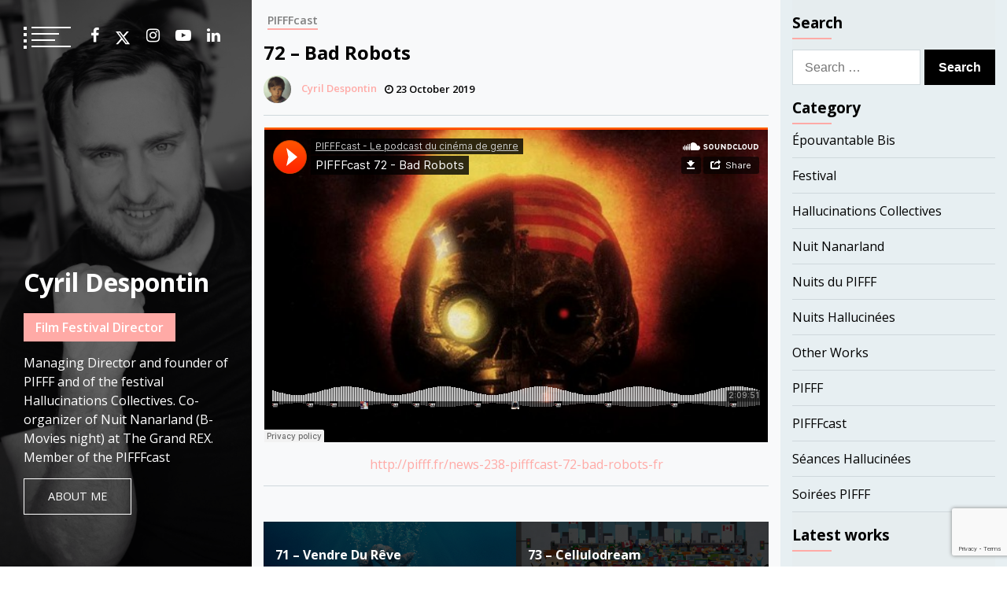

--- FILE ---
content_type: text/html; charset=UTF-8
request_url: https://cyrildespontin.com/pifffcast/72-bad-robots/
body_size: 10752
content:
<!doctype html>
<html lang="en-US">
<head>
	<meta charset="UTF-8">
	<meta name="viewport" content="width=device-width, initial-scale=1">
	<link rel="profile" href="https://gmpg.org/xfn/11">

	<title>72 &#8211; Bad Robots &#8211; Cyril Despontin</title>
<meta name='robots' content='max-image-preview:large' />
<link rel='dns-prefetch' href='//fonts.googleapis.com' />
<link rel="alternate" type="application/rss+xml" title="Cyril Despontin &raquo; Feed" href="https://cyrildespontin.com/feed/" />
<link rel="alternate" type="application/rss+xml" title="Cyril Despontin &raquo; Comments Feed" href="https://cyrildespontin.com/comments/feed/" />
<script type="text/javascript">
/* <![CDATA[ */
window._wpemojiSettings = {"baseUrl":"https:\/\/s.w.org\/images\/core\/emoji\/14.0.0\/72x72\/","ext":".png","svgUrl":"https:\/\/s.w.org\/images\/core\/emoji\/14.0.0\/svg\/","svgExt":".svg","source":{"concatemoji":"https:\/\/cyrildespontin.com\/wp-includes\/js\/wp-emoji-release.min.js?ver=6.4.7"}};
/*! This file is auto-generated */
!function(i,n){var o,s,e;function c(e){try{var t={supportTests:e,timestamp:(new Date).valueOf()};sessionStorage.setItem(o,JSON.stringify(t))}catch(e){}}function p(e,t,n){e.clearRect(0,0,e.canvas.width,e.canvas.height),e.fillText(t,0,0);var t=new Uint32Array(e.getImageData(0,0,e.canvas.width,e.canvas.height).data),r=(e.clearRect(0,0,e.canvas.width,e.canvas.height),e.fillText(n,0,0),new Uint32Array(e.getImageData(0,0,e.canvas.width,e.canvas.height).data));return t.every(function(e,t){return e===r[t]})}function u(e,t,n){switch(t){case"flag":return n(e,"\ud83c\udff3\ufe0f\u200d\u26a7\ufe0f","\ud83c\udff3\ufe0f\u200b\u26a7\ufe0f")?!1:!n(e,"\ud83c\uddfa\ud83c\uddf3","\ud83c\uddfa\u200b\ud83c\uddf3")&&!n(e,"\ud83c\udff4\udb40\udc67\udb40\udc62\udb40\udc65\udb40\udc6e\udb40\udc67\udb40\udc7f","\ud83c\udff4\u200b\udb40\udc67\u200b\udb40\udc62\u200b\udb40\udc65\u200b\udb40\udc6e\u200b\udb40\udc67\u200b\udb40\udc7f");case"emoji":return!n(e,"\ud83e\udef1\ud83c\udffb\u200d\ud83e\udef2\ud83c\udfff","\ud83e\udef1\ud83c\udffb\u200b\ud83e\udef2\ud83c\udfff")}return!1}function f(e,t,n){var r="undefined"!=typeof WorkerGlobalScope&&self instanceof WorkerGlobalScope?new OffscreenCanvas(300,150):i.createElement("canvas"),a=r.getContext("2d",{willReadFrequently:!0}),o=(a.textBaseline="top",a.font="600 32px Arial",{});return e.forEach(function(e){o[e]=t(a,e,n)}),o}function t(e){var t=i.createElement("script");t.src=e,t.defer=!0,i.head.appendChild(t)}"undefined"!=typeof Promise&&(o="wpEmojiSettingsSupports",s=["flag","emoji"],n.supports={everything:!0,everythingExceptFlag:!0},e=new Promise(function(e){i.addEventListener("DOMContentLoaded",e,{once:!0})}),new Promise(function(t){var n=function(){try{var e=JSON.parse(sessionStorage.getItem(o));if("object"==typeof e&&"number"==typeof e.timestamp&&(new Date).valueOf()<e.timestamp+604800&&"object"==typeof e.supportTests)return e.supportTests}catch(e){}return null}();if(!n){if("undefined"!=typeof Worker&&"undefined"!=typeof OffscreenCanvas&&"undefined"!=typeof URL&&URL.createObjectURL&&"undefined"!=typeof Blob)try{var e="postMessage("+f.toString()+"("+[JSON.stringify(s),u.toString(),p.toString()].join(",")+"));",r=new Blob([e],{type:"text/javascript"}),a=new Worker(URL.createObjectURL(r),{name:"wpTestEmojiSupports"});return void(a.onmessage=function(e){c(n=e.data),a.terminate(),t(n)})}catch(e){}c(n=f(s,u,p))}t(n)}).then(function(e){for(var t in e)n.supports[t]=e[t],n.supports.everything=n.supports.everything&&n.supports[t],"flag"!==t&&(n.supports.everythingExceptFlag=n.supports.everythingExceptFlag&&n.supports[t]);n.supports.everythingExceptFlag=n.supports.everythingExceptFlag&&!n.supports.flag,n.DOMReady=!1,n.readyCallback=function(){n.DOMReady=!0}}).then(function(){return e}).then(function(){var e;n.supports.everything||(n.readyCallback(),(e=n.source||{}).concatemoji?t(e.concatemoji):e.wpemoji&&e.twemoji&&(t(e.twemoji),t(e.wpemoji)))}))}((window,document),window._wpemojiSettings);
/* ]]> */
</script>
<style id='wp-emoji-styles-inline-css' type='text/css'>

	img.wp-smiley, img.emoji {
		display: inline !important;
		border: none !important;
		box-shadow: none !important;
		height: 1em !important;
		width: 1em !important;
		margin: 0 0.07em !important;
		vertical-align: -0.1em !important;
		background: none !important;
		padding: 0 !important;
	}
</style>
<link rel='stylesheet' id='wp-block-library-css' href='https://cyrildespontin.com/wp-includes/css/dist/block-library/style.min.css?ver=6.4.7' type='text/css' media='all' />
<style id='classic-theme-styles-inline-css' type='text/css'>
/*! This file is auto-generated */
.wp-block-button__link{color:#fff;background-color:#32373c;border-radius:9999px;box-shadow:none;text-decoration:none;padding:calc(.667em + 2px) calc(1.333em + 2px);font-size:1.125em}.wp-block-file__button{background:#32373c;color:#fff;text-decoration:none}
</style>
<style id='global-styles-inline-css' type='text/css'>
body{--wp--preset--color--black: #000000;--wp--preset--color--cyan-bluish-gray: #abb8c3;--wp--preset--color--white: #ffffff;--wp--preset--color--pale-pink: #f78da7;--wp--preset--color--vivid-red: #cf2e2e;--wp--preset--color--luminous-vivid-orange: #ff6900;--wp--preset--color--luminous-vivid-amber: #fcb900;--wp--preset--color--light-green-cyan: #7bdcb5;--wp--preset--color--vivid-green-cyan: #00d084;--wp--preset--color--pale-cyan-blue: #8ed1fc;--wp--preset--color--vivid-cyan-blue: #0693e3;--wp--preset--color--vivid-purple: #9b51e0;--wp--preset--gradient--vivid-cyan-blue-to-vivid-purple: linear-gradient(135deg,rgba(6,147,227,1) 0%,rgb(155,81,224) 100%);--wp--preset--gradient--light-green-cyan-to-vivid-green-cyan: linear-gradient(135deg,rgb(122,220,180) 0%,rgb(0,208,130) 100%);--wp--preset--gradient--luminous-vivid-amber-to-luminous-vivid-orange: linear-gradient(135deg,rgba(252,185,0,1) 0%,rgba(255,105,0,1) 100%);--wp--preset--gradient--luminous-vivid-orange-to-vivid-red: linear-gradient(135deg,rgba(255,105,0,1) 0%,rgb(207,46,46) 100%);--wp--preset--gradient--very-light-gray-to-cyan-bluish-gray: linear-gradient(135deg,rgb(238,238,238) 0%,rgb(169,184,195) 100%);--wp--preset--gradient--cool-to-warm-spectrum: linear-gradient(135deg,rgb(74,234,220) 0%,rgb(151,120,209) 20%,rgb(207,42,186) 40%,rgb(238,44,130) 60%,rgb(251,105,98) 80%,rgb(254,248,76) 100%);--wp--preset--gradient--blush-light-purple: linear-gradient(135deg,rgb(255,206,236) 0%,rgb(152,150,240) 100%);--wp--preset--gradient--blush-bordeaux: linear-gradient(135deg,rgb(254,205,165) 0%,rgb(254,45,45) 50%,rgb(107,0,62) 100%);--wp--preset--gradient--luminous-dusk: linear-gradient(135deg,rgb(255,203,112) 0%,rgb(199,81,192) 50%,rgb(65,88,208) 100%);--wp--preset--gradient--pale-ocean: linear-gradient(135deg,rgb(255,245,203) 0%,rgb(182,227,212) 50%,rgb(51,167,181) 100%);--wp--preset--gradient--electric-grass: linear-gradient(135deg,rgb(202,248,128) 0%,rgb(113,206,126) 100%);--wp--preset--gradient--midnight: linear-gradient(135deg,rgb(2,3,129) 0%,rgb(40,116,252) 100%);--wp--preset--font-size--small: 13px;--wp--preset--font-size--medium: 20px;--wp--preset--font-size--large: 36px;--wp--preset--font-size--x-large: 42px;--wp--preset--spacing--20: 0.44rem;--wp--preset--spacing--30: 0.67rem;--wp--preset--spacing--40: 1rem;--wp--preset--spacing--50: 1.5rem;--wp--preset--spacing--60: 2.25rem;--wp--preset--spacing--70: 3.38rem;--wp--preset--spacing--80: 5.06rem;--wp--preset--shadow--natural: 6px 6px 9px rgba(0, 0, 0, 0.2);--wp--preset--shadow--deep: 12px 12px 50px rgba(0, 0, 0, 0.4);--wp--preset--shadow--sharp: 6px 6px 0px rgba(0, 0, 0, 0.2);--wp--preset--shadow--outlined: 6px 6px 0px -3px rgba(255, 255, 255, 1), 6px 6px rgba(0, 0, 0, 1);--wp--preset--shadow--crisp: 6px 6px 0px rgba(0, 0, 0, 1);}:where(.is-layout-flex){gap: 0.5em;}:where(.is-layout-grid){gap: 0.5em;}body .is-layout-flow > .alignleft{float: left;margin-inline-start: 0;margin-inline-end: 2em;}body .is-layout-flow > .alignright{float: right;margin-inline-start: 2em;margin-inline-end: 0;}body .is-layout-flow > .aligncenter{margin-left: auto !important;margin-right: auto !important;}body .is-layout-constrained > .alignleft{float: left;margin-inline-start: 0;margin-inline-end: 2em;}body .is-layout-constrained > .alignright{float: right;margin-inline-start: 2em;margin-inline-end: 0;}body .is-layout-constrained > .aligncenter{margin-left: auto !important;margin-right: auto !important;}body .is-layout-constrained > :where(:not(.alignleft):not(.alignright):not(.alignfull)){max-width: var(--wp--style--global--content-size);margin-left: auto !important;margin-right: auto !important;}body .is-layout-constrained > .alignwide{max-width: var(--wp--style--global--wide-size);}body .is-layout-flex{display: flex;}body .is-layout-flex{flex-wrap: wrap;align-items: center;}body .is-layout-flex > *{margin: 0;}body .is-layout-grid{display: grid;}body .is-layout-grid > *{margin: 0;}:where(.wp-block-columns.is-layout-flex){gap: 2em;}:where(.wp-block-columns.is-layout-grid){gap: 2em;}:where(.wp-block-post-template.is-layout-flex){gap: 1.25em;}:where(.wp-block-post-template.is-layout-grid){gap: 1.25em;}.has-black-color{color: var(--wp--preset--color--black) !important;}.has-cyan-bluish-gray-color{color: var(--wp--preset--color--cyan-bluish-gray) !important;}.has-white-color{color: var(--wp--preset--color--white) !important;}.has-pale-pink-color{color: var(--wp--preset--color--pale-pink) !important;}.has-vivid-red-color{color: var(--wp--preset--color--vivid-red) !important;}.has-luminous-vivid-orange-color{color: var(--wp--preset--color--luminous-vivid-orange) !important;}.has-luminous-vivid-amber-color{color: var(--wp--preset--color--luminous-vivid-amber) !important;}.has-light-green-cyan-color{color: var(--wp--preset--color--light-green-cyan) !important;}.has-vivid-green-cyan-color{color: var(--wp--preset--color--vivid-green-cyan) !important;}.has-pale-cyan-blue-color{color: var(--wp--preset--color--pale-cyan-blue) !important;}.has-vivid-cyan-blue-color{color: var(--wp--preset--color--vivid-cyan-blue) !important;}.has-vivid-purple-color{color: var(--wp--preset--color--vivid-purple) !important;}.has-black-background-color{background-color: var(--wp--preset--color--black) !important;}.has-cyan-bluish-gray-background-color{background-color: var(--wp--preset--color--cyan-bluish-gray) !important;}.has-white-background-color{background-color: var(--wp--preset--color--white) !important;}.has-pale-pink-background-color{background-color: var(--wp--preset--color--pale-pink) !important;}.has-vivid-red-background-color{background-color: var(--wp--preset--color--vivid-red) !important;}.has-luminous-vivid-orange-background-color{background-color: var(--wp--preset--color--luminous-vivid-orange) !important;}.has-luminous-vivid-amber-background-color{background-color: var(--wp--preset--color--luminous-vivid-amber) !important;}.has-light-green-cyan-background-color{background-color: var(--wp--preset--color--light-green-cyan) !important;}.has-vivid-green-cyan-background-color{background-color: var(--wp--preset--color--vivid-green-cyan) !important;}.has-pale-cyan-blue-background-color{background-color: var(--wp--preset--color--pale-cyan-blue) !important;}.has-vivid-cyan-blue-background-color{background-color: var(--wp--preset--color--vivid-cyan-blue) !important;}.has-vivid-purple-background-color{background-color: var(--wp--preset--color--vivid-purple) !important;}.has-black-border-color{border-color: var(--wp--preset--color--black) !important;}.has-cyan-bluish-gray-border-color{border-color: var(--wp--preset--color--cyan-bluish-gray) !important;}.has-white-border-color{border-color: var(--wp--preset--color--white) !important;}.has-pale-pink-border-color{border-color: var(--wp--preset--color--pale-pink) !important;}.has-vivid-red-border-color{border-color: var(--wp--preset--color--vivid-red) !important;}.has-luminous-vivid-orange-border-color{border-color: var(--wp--preset--color--luminous-vivid-orange) !important;}.has-luminous-vivid-amber-border-color{border-color: var(--wp--preset--color--luminous-vivid-amber) !important;}.has-light-green-cyan-border-color{border-color: var(--wp--preset--color--light-green-cyan) !important;}.has-vivid-green-cyan-border-color{border-color: var(--wp--preset--color--vivid-green-cyan) !important;}.has-pale-cyan-blue-border-color{border-color: var(--wp--preset--color--pale-cyan-blue) !important;}.has-vivid-cyan-blue-border-color{border-color: var(--wp--preset--color--vivid-cyan-blue) !important;}.has-vivid-purple-border-color{border-color: var(--wp--preset--color--vivid-purple) !important;}.has-vivid-cyan-blue-to-vivid-purple-gradient-background{background: var(--wp--preset--gradient--vivid-cyan-blue-to-vivid-purple) !important;}.has-light-green-cyan-to-vivid-green-cyan-gradient-background{background: var(--wp--preset--gradient--light-green-cyan-to-vivid-green-cyan) !important;}.has-luminous-vivid-amber-to-luminous-vivid-orange-gradient-background{background: var(--wp--preset--gradient--luminous-vivid-amber-to-luminous-vivid-orange) !important;}.has-luminous-vivid-orange-to-vivid-red-gradient-background{background: var(--wp--preset--gradient--luminous-vivid-orange-to-vivid-red) !important;}.has-very-light-gray-to-cyan-bluish-gray-gradient-background{background: var(--wp--preset--gradient--very-light-gray-to-cyan-bluish-gray) !important;}.has-cool-to-warm-spectrum-gradient-background{background: var(--wp--preset--gradient--cool-to-warm-spectrum) !important;}.has-blush-light-purple-gradient-background{background: var(--wp--preset--gradient--blush-light-purple) !important;}.has-blush-bordeaux-gradient-background{background: var(--wp--preset--gradient--blush-bordeaux) !important;}.has-luminous-dusk-gradient-background{background: var(--wp--preset--gradient--luminous-dusk) !important;}.has-pale-ocean-gradient-background{background: var(--wp--preset--gradient--pale-ocean) !important;}.has-electric-grass-gradient-background{background: var(--wp--preset--gradient--electric-grass) !important;}.has-midnight-gradient-background{background: var(--wp--preset--gradient--midnight) !important;}.has-small-font-size{font-size: var(--wp--preset--font-size--small) !important;}.has-medium-font-size{font-size: var(--wp--preset--font-size--medium) !important;}.has-large-font-size{font-size: var(--wp--preset--font-size--large) !important;}.has-x-large-font-size{font-size: var(--wp--preset--font-size--x-large) !important;}
.wp-block-navigation a:where(:not(.wp-element-button)){color: inherit;}
:where(.wp-block-post-template.is-layout-flex){gap: 1.25em;}:where(.wp-block-post-template.is-layout-grid){gap: 1.25em;}
:where(.wp-block-columns.is-layout-flex){gap: 2em;}:where(.wp-block-columns.is-layout-grid){gap: 2em;}
.wp-block-pullquote{font-size: 1.5em;line-height: 1.6;}
</style>
<link rel='stylesheet' id='contact-form-7-css' href='https://cyrildespontin.com/wp-content/plugins/contact-form-7/includes/css/styles.css?ver=5.9.8' type='text/css' media='all' />
<link rel='stylesheet' id='font-awesome-css' href='https://cyrildespontin.com/wp-content/plugins/elementor/assets/lib/font-awesome/css/font-awesome.min.css?ver=4.7.0' type='text/css' media='all' />
<link rel='stylesheet' id='slick-css' href='https://cyrildespontin.com/wp-content/themes/eportfolio/assets/libraries/slick/css/slick.css?ver=6.4.7' type='text/css' media='all' />
<link rel='stylesheet' id='magnific-css' href='https://cyrildespontin.com/wp-content/themes/eportfolio/assets/libraries/magnific/css/magnific-popup.css?ver=6.4.7' type='text/css' media='all' />
<link rel='stylesheet' id='eportfolio-google-fonts-css' href='https://fonts.googleapis.com/css?family=Open%20Sans:300,300i,400,400i,600,600i,700,700i,800,800i&#038;display=swap' type='text/css' media='all' />
<link rel='stylesheet' id='eportfolio-style-css' href='https://cyrildespontin.com/wp-content/themes/eportfolio/style.css?ver=6.4.7' type='text/css' media='all' />
<style id='eportfolio-style-inline-css' type='text/css'>

			.post-navigation .nav-previous { background-image: url(https://cyrildespontin.com/wp-content/uploads/2020/02/PIFFFcast71.jpg); }
			.post-navigation .nav-previous .post-title, .post-navigation .nav-previous a:hover .post-title, .post-navigation .nav-previous a:focus .post-title, .post-navigation .nav-previous .meta-nav { color: #fff; }
			.post-navigation .nav-previous a:before { background-color: rgba(0, 0, 0, 0.4); }
		
			.post-navigation .nav-next { background-image: url(https://cyrildespontin.com/wp-content/uploads/2020/02/PIFFFcast73.jpg); border-top: 0; }
			.post-navigation .nav-next .post-title, .post-navigation .nav-next a:hover .post-title, .post-navigation .nav-next a:focus .post-title, .post-navigation .nav-next .meta-nav { color: #fff; }
			.post-navigation .nav-next a:before { background-color: rgba(0, 0, 0, 0.4); }
		
</style>
<script type="text/javascript" src="https://cyrildespontin.com/wp-includes/js/jquery/jquery.min.js?ver=3.7.1" id="jquery-core-js"></script>
<script type="text/javascript" src="https://cyrildespontin.com/wp-includes/js/jquery/jquery-migrate.min.js?ver=3.4.1" id="jquery-migrate-js"></script>
<link rel="https://api.w.org/" href="https://cyrildespontin.com/wp-json/" /><link rel="alternate" type="application/json" href="https://cyrildespontin.com/wp-json/wp/v2/posts/645" /><link rel="EditURI" type="application/rsd+xml" title="RSD" href="https://cyrildespontin.com/xmlrpc.php?rsd" />
<meta name="generator" content="WordPress 6.4.7" />
<link rel="canonical" href="https://cyrildespontin.com/pifffcast/72-bad-robots/" />
<link rel='shortlink' href='https://cyrildespontin.com/?p=645' />
<link rel="alternate" type="application/json+oembed" href="https://cyrildespontin.com/wp-json/oembed/1.0/embed?url=https%3A%2F%2Fcyrildespontin.com%2Fpifffcast%2F72-bad-robots%2F" />
<link rel="alternate" type="text/xml+oembed" href="https://cyrildespontin.com/wp-json/oembed/1.0/embed?url=https%3A%2F%2Fcyrildespontin.com%2Fpifffcast%2F72-bad-robots%2F&#038;format=xml" />
<meta name="generator" content="Elementor 3.27.7; features: additional_custom_breakpoints; settings: css_print_method-external, google_font-enabled, font_display-auto">
			<style>
				.e-con.e-parent:nth-of-type(n+4):not(.e-lazyloaded):not(.e-no-lazyload),
				.e-con.e-parent:nth-of-type(n+4):not(.e-lazyloaded):not(.e-no-lazyload) * {
					background-image: none !important;
				}
				@media screen and (max-height: 1024px) {
					.e-con.e-parent:nth-of-type(n+3):not(.e-lazyloaded):not(.e-no-lazyload),
					.e-con.e-parent:nth-of-type(n+3):not(.e-lazyloaded):not(.e-no-lazyload) * {
						background-image: none !important;
					}
				}
				@media screen and (max-height: 640px) {
					.e-con.e-parent:nth-of-type(n+2):not(.e-lazyloaded):not(.e-no-lazyload),
					.e-con.e-parent:nth-of-type(n+2):not(.e-lazyloaded):not(.e-no-lazyload) * {
						background-image: none !important;
					}
				}
			</style>
					<style type="text/css">
		        .site-title a,
        #masthead ul.twp-social-icons.twp-social-icons-white a {
            color: #;
        }

        #masthead .twp-menu-icon.twp-white-menu-icon span:before,
        #masthead .twp-menu-icon.twp-white-menu-icon span:after {
            background-color: #;
        }
				</style>
		<link rel="icon" href="https://cyrildespontin.com/wp-content/uploads/2020/02/cropped-All_Wet-32x32.jpg" sizes="32x32" />
<link rel="icon" href="https://cyrildespontin.com/wp-content/uploads/2020/02/cropped-All_Wet-192x192.jpg" sizes="192x192" />
<link rel="apple-touch-icon" href="https://cyrildespontin.com/wp-content/uploads/2020/02/cropped-All_Wet-180x180.jpg" />
<meta name="msapplication-TileImage" content="https://cyrildespontin.com/wp-content/uploads/2020/02/cropped-All_Wet-270x270.jpg" />
</head>

<body class="post-template-default single single-post postid-645 single-format-standard right-sidebar elementor-default elementor-kit-333">
		<div id="page" class="site twp-page-content">
		<a class="skip-link screen-reader-text" href="#content">Skip to content</a>
				<header id="masthead" class="site-header twp-header  data-bg twp-overlay-black" data-background="https://cyrildespontin.com/wp-content/uploads/2020/02/CyrilHome.jpg">
			<div class="twp-menu-section twp-w-100">
				<div class="twp-menu-icon twp-white-menu-icon" id="twp-menu-icon">
					<button>
						<span></span>
						<span></span>
						<span></span>
						<span></span>
					</button>
				</div>
                					<div class="twp-social-icon-section">
						<div class="menu-social-menu-container"><ul id="social-menu" class="twp-social-icons twp-social-icons-white"><li id="menu-item-253" class="menu-item menu-item-type-custom menu-item-object-custom menu-item-253"><a href="https://www.facebook.com/cyrildespontin">facebook</a></li>
<li id="menu-item-41" class="menu-item menu-item-type-custom menu-item-object-custom menu-item-41"><a href="https://twitter.com/CyrilDespontin">twitter</a></li>
<li id="menu-item-39" class="menu-item menu-item-type-custom menu-item-object-custom menu-item-39"><a href="https://www.instagram.com/cyrildespontin">instagram</a></li>
<li id="menu-item-40" class="menu-item menu-item-type-custom menu-item-object-custom menu-item-40"><a href="https://www.youtube.com/user/CyrilDespontin">youtube</a></li>
<li id="menu-item-254" class="menu-item menu-item-type-custom menu-item-object-custom menu-item-254"><a href="https://www.linkedin.com/in/cyrildespontin">linkedin</a></li>
</ul></div>					</div>
							</div>
			<div class="site-branding">
				<div class="twp-wrapper">
										<h1 class="site-title"><a href="https://cyrildespontin.com/" rel="home">Cyril Despontin</a></h1>
					
											<p class="site-description">Film Festival Director</p>
																					<div class="twp-caption">
							<p>Managing Director and founder of PIFFF and of the festival Hallucinations Collectives. Co-organizer of Nuit Nanarland (B-Movies night) at The Grand REX. Member of the PIFFFcast</p>
						</div>
					
											<div class="twp-btn-section">
							<a href="https://cyrildespontin.com/index.php/about-me/" class="twp-border-btn twp-border-btn-white">About Me</a>
						</div>
					
				</div>
				
			</div><!-- .site-branding -->

		
			<!-- primary nav -->
			<nav id="site-navigation" class="main-navigation twp-nav-section">
				<button class="menu-toggle" aria-controls="primary-menu" aria-expanded="false">Primary Menu</button>
				<div class="menu-primary-menu-container"><ul id="primary-menu" class="menu"><li id="menu-item-208" class="menu-item menu-item-type-custom menu-item-object-custom menu-item-home menu-item-208"><div class="submenu-wrapper"><a href="https://cyrildespontin.com/">Home</a></div></li>
<li id="menu-item-335" class="menu-item menu-item-type-taxonomy menu-item-object-category menu-item-has-children menu-item-335"><div class="submenu-wrapper"><a href="https://cyrildespontin.com/category/pifff/">PIFFF</a><button class="theme-btn-toggle submenu-toggle" data-toggle-target=".menu-item.menu-item-335 > .sub-menu" data-toggle-type="slidetoggle" data-toggle-duration="250" aria-expanded="false"><span class="btn__content" tabindex="-1"><span class="screen-reader-text">Show sub menu</span><span class="fa fa-chevron-down"></span></span></button></div>
<ul class="sub-menu">
	<li id="menu-item-1284" class="menu-item menu-item-type-taxonomy menu-item-object-category menu-item-1284"><div class="submenu-wrapper"><a href="https://cyrildespontin.com/category/nuits-du-pifff/">Nuits du PIFFF</a></div></li>
	<li id="menu-item-1286" class="menu-item menu-item-type-taxonomy menu-item-object-category menu-item-1286"><div class="submenu-wrapper"><a href="https://cyrildespontin.com/category/soirees-pifff/">Soirées PIFFF</a></div></li>
</ul>
</li>
<li id="menu-item-336" class="menu-item menu-item-type-taxonomy menu-item-object-category menu-item-has-children menu-item-336"><div class="submenu-wrapper"><a href="https://cyrildespontin.com/category/hallucinations-collectives/">Hallucinations Collectives</a><button class="theme-btn-toggle submenu-toggle" data-toggle-target=".menu-item.menu-item-336 > .sub-menu" data-toggle-type="slidetoggle" data-toggle-duration="250" aria-expanded="false"><span class="btn__content" tabindex="-1"><span class="screen-reader-text">Show sub menu</span><span class="fa fa-chevron-down"></span></span></button></div>
<ul class="sub-menu">
	<li id="menu-item-1283" class="menu-item menu-item-type-taxonomy menu-item-object-category menu-item-1283"><div class="submenu-wrapper"><a href="https://cyrildespontin.com/category/seances-hallucinees/">Séances Hallucinées</a></div></li>
	<li id="menu-item-1285" class="menu-item menu-item-type-taxonomy menu-item-object-category menu-item-1285"><div class="submenu-wrapper"><a href="https://cyrildespontin.com/category/nuits-hallucinees/">Nuits Hallucinées</a></div></li>
	<li id="menu-item-1346" class="menu-item menu-item-type-taxonomy menu-item-object-category menu-item-1346"><div class="submenu-wrapper"><a href="https://cyrildespontin.com/category/epouvantable-bis/">Épouvantable Bis</a></div></li>
</ul>
</li>
<li id="menu-item-337" class="menu-item menu-item-type-taxonomy menu-item-object-category menu-item-337"><div class="submenu-wrapper"><a href="https://cyrildespontin.com/category/nuit-nanarland/">Nuit Nanarland</a></div></li>
<li id="menu-item-338" class="menu-item menu-item-type-taxonomy menu-item-object-category current-post-ancestor current-menu-parent current-post-parent menu-item-338"><div class="submenu-wrapper"><a href="https://cyrildespontin.com/category/pifffcast/">PIFFFcast</a></div></li>
<li id="menu-item-1357" class="menu-item menu-item-type-taxonomy menu-item-object-category menu-item-1357"><div class="submenu-wrapper"><a href="https://cyrildespontin.com/category/other-works/">Other Works</a></div></li>
<li id="menu-item-204" class="menu-item menu-item-type-post_type menu-item-object-page menu-item-204"><div class="submenu-wrapper"><a href="https://cyrildespontin.com/about-me/">About Me</a></div></li>
<li id="menu-item-203" class="menu-item menu-item-type-post_type menu-item-object-page menu-item-203"><div class="submenu-wrapper"><a href="https://cyrildespontin.com/contact-me/">Contact Me</a></div></li>
</ul></div>			</nav><!-- #site-navigation -->
		</header><!-- #masthead -->
        
        			<div class="twp-preloader" id="preloader">
				<div class="status" id="status">
					<div class="twp-square"></div>
					<div class="twp-square"></div>
					<div class="twp-square"></div>
					<div class="twp-square"></div>
				</div>
				<div class="twp-preloader" id="preloader">
					<div class="status" id="status">
						<div class="twp-square"></div>
						<div class="twp-square"></div>
						<div class="twp-square"></div>
						<div class="twp-square"></div>
					</div>
				</div>
			</div>
				<div id="content" class="content-area twp-min-height">
	<div id="primary" class="content-area">
		<main id="main" class="site-main">

		
<article id="post-645" class="twp-single-article post-645 post type-post status-publish format-standard has-post-thumbnail hentry category-pifffcast">
	<header class="entry-header">
		<div class="twp-categories twp-categories-with-line">
			<ul class="cat-links"><li>
                             <a href="https://cyrildespontin.com/category/pifffcast/"> 
                                 PIFFFcast
                             </a>
                        </li></ul>		</div>
		<h2 class="entry-title">72 &#8211; Bad Robots</h2>			<div class="twp-author-meta">
				
			<a href="https://cyrildespontin.com/author/admin2549/">
				<span class="twp-author-image"><img src="https://secure.gravatar.com/avatar/68ee0c154f5ef34bb649dbe1d02882bf?s=150&#038;d=mm&#038;r=g"></span>
				<span class="twp-author-caption">Cyril Despontin</span>
			</a>
        
        	    <span class="twp-post-date">
					<i class="fa fa-clock-o"></i>
        	        23 October 2019        	</span>

            			</div><!-- .entry-meta -->
	</header><!-- .entry-header -->

	
	<div class="entry-content">
		
<figure class="wp-block-embed-soundcloud aligncenter wp-block-embed is-type-rich is-provider-soundcloud wp-embed-aspect-4-3 wp-has-aspect-ratio"><div class="wp-block-embed__wrapper">
<iframe title="PIFFFcast 72 - Bad Robots by PIFFFcast - Le podcast du cinéma de genre" width="640" height="400" scrolling="no" frameborder="no" src="https://w.soundcloud.com/player/?visual=true&#038;url=https%3A%2F%2Fapi.soundcloud.com%2Ftracks%2F699032326&#038;show_artwork=true&#038;maxwidth=640&#038;maxheight=960&#038;dnt=1"></iframe>
</div></figure>



<p class="has-text-align-center"><a href="http://pifff.fr/news-238-pifffcast-72-bad-robots-fr">http://pifff.fr/news-238-pifffcast-72-bad-robots-fr</a></p>
	</div><!-- .entry-content -->

	<footer class="entry-footer">
			</footer><!-- .entry-footer -->
</article><!-- #post-645 -->

	<nav class="navigation post-navigation" aria-label="Posts">
		<h2 class="screen-reader-text">Post navigation</h2>
		<div class="nav-links"><div class="nav-previous"><a href="https://cyrildespontin.com/pifffcast/71-vendre-du-re%cc%82ve/" rel="prev">71 &#8211; Vendre Du Rêve</a></div><div class="nav-next"><a href="https://cyrildespontin.com/pifffcast/73-cellulodream/" rel="next">73 &#8211; Cellulodream</a></div></div>
	</nav>
		</main><!-- #main -->
	</div><!-- #primary -->

	
<aside id="secondary" class="widget-area">
	<section id="search-2" class="widget widget_search"><h2 class="widget-title">Search</h2><form role="search" method="get" class="search-form" action="https://cyrildespontin.com/">
				<label>
					<span class="screen-reader-text">Search for:</span>
					<input type="search" class="search-field" placeholder="Search &hellip;" value="" name="s" />
				</label>
				<input type="submit" class="search-submit" value="Search" />
			</form></section><section id="categories-2" class="widget widget_categories"><h2 class="widget-title">Category</h2>
			<ul>
					<li class="cat-item cat-item-31"><a href="https://cyrildespontin.com/category/epouvantable-bis/">Épouvantable Bis</a>
</li>
	<li class="cat-item cat-item-27"><a href="https://cyrildespontin.com/category/festival/">Festival</a>
</li>
	<li class="cat-item cat-item-24"><a href="https://cyrildespontin.com/category/hallucinations-collectives/">Hallucinations Collectives</a>
</li>
	<li class="cat-item cat-item-25"><a href="https://cyrildespontin.com/category/nuit-nanarland/">Nuit Nanarland</a>
</li>
	<li class="cat-item cat-item-28"><a href="https://cyrildespontin.com/category/nuits-du-pifff/">Nuits du PIFFF</a>
</li>
	<li class="cat-item cat-item-30"><a href="https://cyrildespontin.com/category/nuits-hallucinees/">Nuits Hallucinées</a>
</li>
	<li class="cat-item cat-item-33"><a href="https://cyrildespontin.com/category/other-works/">Other Works</a>
</li>
	<li class="cat-item cat-item-23"><a href="https://cyrildespontin.com/category/pifff/">PIFFF</a>
</li>
	<li class="cat-item cat-item-26"><a href="https://cyrildespontin.com/category/pifffcast/">PIFFFcast</a>
</li>
	<li class="cat-item cat-item-29"><a href="https://cyrildespontin.com/category/seances-hallucinees/">Séances Hallucinées</a>
</li>
	<li class="cat-item cat-item-32"><a href="https://cyrildespontin.com/category/soirees-pifff/">Soirées PIFFF</a>
</li>
			</ul>

			</section><section id="eportfolio-popular-sidebar-layout-1" class="widget eportfolio_popular_post_widget"><h2 class="widget-title">Latest works</h2>                                    <ul class="twp-list-post-list">
                                                <li class="twp-list-post twp-d-flex">
                        <div class="twp-image-section">
                                                        <a  href="https://cyrildespontin.com/pifffcast/87-insane-in-the-brain/" class="data-bg twp-image-hover" data-background="https://cyrildespontin.com/wp-content/uploads/2020/05/PIFFFcast87-300x169.jpg">
                            </a>
                        </div>
                        <div class="twp-desc">
                            <h5><a href="https://cyrildespontin.com/pifffcast/87-insane-in-the-brain/">87 &#8211; Insane In The Brain</a></h5>
                            <div class="twp-author-meta twp-author-meta-primary">
                                
        	    <span class="twp-post-date">
					<i class="fa fa-clock-o"></i>
        	        20 May 2020        	</span>

                                        </div>
                        </div>
                    </li>
                                                    <li class="twp-list-post twp-d-flex">
                        <div class="twp-image-section">
                                                        <a  href="https://cyrildespontin.com/pifffcast/86-les-mysteres-de-louest/" class="data-bg twp-image-hover" data-background="https://cyrildespontin.com/wp-content/uploads/2020/05/PIFFFcast85-300x171.jpg">
                            </a>
                        </div>
                        <div class="twp-desc">
                            <h5><a href="https://cyrildespontin.com/pifffcast/86-les-mysteres-de-louest/">86 &#8211; Les Mystères De L&#8217;ouest</a></h5>
                            <div class="twp-author-meta twp-author-meta-primary">
                                
        	    <span class="twp-post-date">
					<i class="fa fa-clock-o"></i>
        	        6 May 2020        	</span>

                                        </div>
                        </div>
                    </li>
                                                    <li class="twp-list-post twp-d-flex">
                        <div class="twp-image-section">
                                                        <a  href="https://cyrildespontin.com/pifffcast/85-tout-un-sketch/" class="data-bg twp-image-hover" data-background="https://cyrildespontin.com/wp-content/uploads/2020/05/PIFFFcast84-300x169.jpeg">
                            </a>
                        </div>
                        <div class="twp-desc">
                            <h5><a href="https://cyrildespontin.com/pifffcast/85-tout-un-sketch/">85 &#8211; Tout Un Sketch</a></h5>
                            <div class="twp-author-meta twp-author-meta-primary">
                                
        	    <span class="twp-post-date">
					<i class="fa fa-clock-o"></i>
        	        22 April 2020        	</span>

                                        </div>
                        </div>
                    </li>
                                                    <li class="twp-list-post twp-d-flex">
                        <div class="twp-image-section">
                                                        <a  href="https://cyrildespontin.com/pifffcast/84-nos-films-doudous/" class="data-bg twp-image-hover" data-background="https://cyrildespontin.com/wp-content/uploads/2020/04/PIFFFcast83-300x169.jpg">
                            </a>
                        </div>
                        <div class="twp-desc">
                            <h5><a href="https://cyrildespontin.com/pifffcast/84-nos-films-doudous/">84 &#8211; Nos Films Doudous</a></h5>
                            <div class="twp-author-meta twp-author-meta-primary">
                                
        	    <span class="twp-post-date">
					<i class="fa fa-clock-o"></i>
        	        8 April 2020        	</span>

                                        </div>
                        </div>
                    </li>
                                                    <li class="twp-list-post twp-d-flex">
                        <div class="twp-image-section">
                                                        <a  href="https://cyrildespontin.com/pifffcast/83-copie-originale/" class="data-bg twp-image-hover" data-background="https://cyrildespontin.com/wp-content/uploads/2020/05/PIFFFcast82-300x169.jpg">
                            </a>
                        </div>
                        <div class="twp-desc">
                            <h5><a href="https://cyrildespontin.com/pifffcast/83-copie-originale/">83 &#8211; Copie Originale</a></h5>
                            <div class="twp-author-meta twp-author-meta-primary">
                                
        	    <span class="twp-post-date">
					<i class="fa fa-clock-o"></i>
        	        25 March 2020        	</span>

                                        </div>
                        </div>
                    </li>
                            </ul>

            
                    </section><section id="text-3" class="widget widget_text"><h2 class="widget-title">Contact Me</h2>			<div class="textwidget">
<div class="wpcf7 no-js" id="wpcf7-f173-o1" lang="en-US" dir="ltr">
<div class="screen-reader-response"><p role="status" aria-live="polite" aria-atomic="true"></p> <ul></ul></div>
<form action="/pifffcast/72-bad-robots/#wpcf7-f173-o1" method="post" class="wpcf7-form init" aria-label="Contact form" novalidate="novalidate" data-status="init">
<div style="display: none;">
<input type="hidden" name="_wpcf7" value="173" />
<input type="hidden" name="_wpcf7_version" value="5.9.8" />
<input type="hidden" name="_wpcf7_locale" value="en_US" />
<input type="hidden" name="_wpcf7_unit_tag" value="wpcf7-f173-o1" />
<input type="hidden" name="_wpcf7_container_post" value="0" />
<input type="hidden" name="_wpcf7_posted_data_hash" value="" />
<input type="hidden" name="_wpcf7_recaptcha_response" value="" />
</div>
<p><label> Your Name (required)<br />
<span class="wpcf7-form-control-wrap" data-name="your-name"><input size="40" maxlength="400" class="wpcf7-form-control wpcf7-text wpcf7-validates-as-required" aria-required="true" aria-invalid="false" value="" type="text" name="your-name" /></span> </label>
</p>
<p><label> Your Email (required)<br />
<span class="wpcf7-form-control-wrap" data-name="your-email"><input size="40" maxlength="400" class="wpcf7-form-control wpcf7-email wpcf7-validates-as-required wpcf7-text wpcf7-validates-as-email" aria-required="true" aria-invalid="false" value="" type="email" name="your-email" /></span> </label>
</p>
<p><label> Subject<br />
<span class="wpcf7-form-control-wrap" data-name="your-subject"><input size="40" maxlength="400" class="wpcf7-form-control wpcf7-text" aria-invalid="false" value="" type="text" name="your-subject" /></span> </label>
</p>
<p><label> Your Message<br />
<span class="wpcf7-form-control-wrap" data-name="your-message"><textarea cols="40" rows="10" maxlength="2000" class="wpcf7-form-control wpcf7-textarea" aria-invalid="false" name="your-message"></textarea></span> </label>
</p>
<p><input class="wpcf7-form-control wpcf7-submit has-spinner" type="submit" value="Send" />
</p><p style="display: none !important;" class="akismet-fields-container" data-prefix="_wpcf7_ak_"><label>&#916;<textarea name="_wpcf7_ak_hp_textarea" cols="45" rows="8" maxlength="100"></textarea></label><input type="hidden" id="ak_js_1" name="_wpcf7_ak_js" value="158"/><script>document.getElementById( "ak_js_1" ).setAttribute( "value", ( new Date() ).getTime() );</script></p><div class="wpcf7-response-output" aria-hidden="true"></div>
</form>
</div>

</div>
		</section></aside><!-- #secondary -->
</div>
	
	<div class="twp-mobile-menu-section">

		<a href="javascript:void(0)" class="skip-link-menu-start"></a>

		<div class="twp-mobile-close-icon">
			<a href="javascript:void(0)" class="twp-close-icon" id="twp-mobile-close">
				<span></span>
				<span></span>
			</a>
		</div>

		<div class="twp-menubar-search">
			<form role="search" method="get" class="search-form" action="https://cyrildespontin.com/">
				<label>
					<span class="screen-reader-text">Search for:</span>
					<input type="search" class="search-field" placeholder="Search &hellip;" value="" name="s" />
				</label>
				<input type="submit" class="search-submit" value="Search" />
			</form>		</div>
		<div class="twp-mobile-menu">
		</div>
		<a href="javascript:void(0)" class="skip-link-menu-end"></a>
	</div>
	
	<footer id="colophon" class="site-footer">
		<div class="site-info">
			Cyril Despontin - All rights reserved        					<span class="sep"> | </span>
					Theme: ePortfolio by <a href="https://www.themeinwp.com/">ThemeInWP</a>.					</div><!-- .site-info -->
	</footer><!-- #colophon -->
</div><!-- #page -->

			<script>
				const lazyloadRunObserver = () => {
					const lazyloadBackgrounds = document.querySelectorAll( `.e-con.e-parent:not(.e-lazyloaded)` );
					const lazyloadBackgroundObserver = new IntersectionObserver( ( entries ) => {
						entries.forEach( ( entry ) => {
							if ( entry.isIntersecting ) {
								let lazyloadBackground = entry.target;
								if( lazyloadBackground ) {
									lazyloadBackground.classList.add( 'e-lazyloaded' );
								}
								lazyloadBackgroundObserver.unobserve( entry.target );
							}
						});
					}, { rootMargin: '200px 0px 200px 0px' } );
					lazyloadBackgrounds.forEach( ( lazyloadBackground ) => {
						lazyloadBackgroundObserver.observe( lazyloadBackground );
					} );
				};
				const events = [
					'DOMContentLoaded',
					'elementor/lazyload/observe',
				];
				events.forEach( ( event ) => {
					document.addEventListener( event, lazyloadRunObserver );
				} );
			</script>
			<script type="text/javascript" src="https://cyrildespontin.com/wp-includes/js/dist/vendor/wp-polyfill-inert.min.js?ver=3.1.2" id="wp-polyfill-inert-js"></script>
<script type="text/javascript" src="https://cyrildespontin.com/wp-includes/js/dist/vendor/regenerator-runtime.min.js?ver=0.14.0" id="regenerator-runtime-js"></script>
<script type="text/javascript" src="https://cyrildespontin.com/wp-includes/js/dist/vendor/wp-polyfill.min.js?ver=3.15.0" id="wp-polyfill-js"></script>
<script type="text/javascript" src="https://cyrildespontin.com/wp-includes/js/dist/hooks.min.js?ver=c6aec9a8d4e5a5d543a1" id="wp-hooks-js"></script>
<script type="text/javascript" src="https://cyrildespontin.com/wp-includes/js/dist/i18n.min.js?ver=7701b0c3857f914212ef" id="wp-i18n-js"></script>
<script type="text/javascript" id="wp-i18n-js-after">
/* <![CDATA[ */
wp.i18n.setLocaleData( { 'text direction\u0004ltr': [ 'ltr' ] } );
/* ]]> */
</script>
<script type="text/javascript" src="https://cyrildespontin.com/wp-content/plugins/contact-form-7/includes/swv/js/index.js?ver=5.9.8" id="swv-js"></script>
<script type="text/javascript" id="contact-form-7-js-extra">
/* <![CDATA[ */
var wpcf7 = {"api":{"root":"https:\/\/cyrildespontin.com\/wp-json\/","namespace":"contact-form-7\/v1"}};
/* ]]> */
</script>
<script type="text/javascript" src="https://cyrildespontin.com/wp-content/plugins/contact-form-7/includes/js/index.js?ver=5.9.8" id="contact-form-7-js"></script>
<script type="text/javascript" src="https://cyrildespontin.com/wp-content/themes/eportfolio/js/navigation.js?ver=20151215" id="eportfolio-navigation-js"></script>
<script type="text/javascript" src="https://cyrildespontin.com/wp-content/themes/eportfolio/assets/libraries/slick/js/slick.min.js?ver=6.4.7" id="jquery-slick-js"></script>
<script type="text/javascript" src="https://cyrildespontin.com/wp-content/themes/eportfolio/assets/libraries/magnific/js/jquery.magnific-popup.min.js?ver=6.4.7" id="jquery-magnific-js"></script>
<script type="text/javascript" src="https://cyrildespontin.com/wp-content/themes/eportfolio/js/skip-link-focus-fix.js?ver=20151215" id="eportfolio-skip-link-focus-fix-js"></script>
<script type="text/javascript" src="https://cyrildespontin.com/wp-content/themes/eportfolio/assets/libraries/theiaStickySidebar/theia-sticky-sidebar.min.js?ver=6.4.7" id="theiaStickySidebar-js"></script>
<script type="text/javascript" src="https://cyrildespontin.com/wp-includes/js/imagesloaded.min.js?ver=5.0.0" id="imagesloaded-js"></script>
<script type="text/javascript" src="https://cyrildespontin.com/wp-includes/js/masonry.min.js?ver=4.2.2" id="masonry-js"></script>
<script type="text/javascript" id="mediaelement-core-js-before">
/* <![CDATA[ */
var mejsL10n = {"language":"en","strings":{"mejs.download-file":"Download File","mejs.install-flash":"You are using a browser that does not have Flash player enabled or installed. Please turn on your Flash player plugin or download the latest version from https:\/\/get.adobe.com\/flashplayer\/","mejs.fullscreen":"Fullscreen","mejs.play":"Play","mejs.pause":"Pause","mejs.time-slider":"Time Slider","mejs.time-help-text":"Use Left\/Right Arrow keys to advance one second, Up\/Down arrows to advance ten seconds.","mejs.live-broadcast":"Live Broadcast","mejs.volume-help-text":"Use Up\/Down Arrow keys to increase or decrease volume.","mejs.unmute":"Unmute","mejs.mute":"Mute","mejs.volume-slider":"Volume Slider","mejs.video-player":"Video Player","mejs.audio-player":"Audio Player","mejs.captions-subtitles":"Captions\/Subtitles","mejs.captions-chapters":"Chapters","mejs.none":"None","mejs.afrikaans":"Afrikaans","mejs.albanian":"Albanian","mejs.arabic":"Arabic","mejs.belarusian":"Belarusian","mejs.bulgarian":"Bulgarian","mejs.catalan":"Catalan","mejs.chinese":"Chinese","mejs.chinese-simplified":"Chinese (Simplified)","mejs.chinese-traditional":"Chinese (Traditional)","mejs.croatian":"Croatian","mejs.czech":"Czech","mejs.danish":"Danish","mejs.dutch":"Dutch","mejs.english":"English","mejs.estonian":"Estonian","mejs.filipino":"Filipino","mejs.finnish":"Finnish","mejs.french":"French","mejs.galician":"Galician","mejs.german":"German","mejs.greek":"Greek","mejs.haitian-creole":"Haitian Creole","mejs.hebrew":"Hebrew","mejs.hindi":"Hindi","mejs.hungarian":"Hungarian","mejs.icelandic":"Icelandic","mejs.indonesian":"Indonesian","mejs.irish":"Irish","mejs.italian":"Italian","mejs.japanese":"Japanese","mejs.korean":"Korean","mejs.latvian":"Latvian","mejs.lithuanian":"Lithuanian","mejs.macedonian":"Macedonian","mejs.malay":"Malay","mejs.maltese":"Maltese","mejs.norwegian":"Norwegian","mejs.persian":"Persian","mejs.polish":"Polish","mejs.portuguese":"Portuguese","mejs.romanian":"Romanian","mejs.russian":"Russian","mejs.serbian":"Serbian","mejs.slovak":"Slovak","mejs.slovenian":"Slovenian","mejs.spanish":"Spanish","mejs.swahili":"Swahili","mejs.swedish":"Swedish","mejs.tagalog":"Tagalog","mejs.thai":"Thai","mejs.turkish":"Turkish","mejs.ukrainian":"Ukrainian","mejs.vietnamese":"Vietnamese","mejs.welsh":"Welsh","mejs.yiddish":"Yiddish"}};
/* ]]> */
</script>
<script type="text/javascript" src="https://cyrildespontin.com/wp-includes/js/mediaelement/mediaelement-and-player.min.js?ver=4.2.17" id="mediaelement-core-js"></script>
<script type="text/javascript" src="https://cyrildespontin.com/wp-includes/js/mediaelement/mediaelement-migrate.min.js?ver=6.4.7" id="mediaelement-migrate-js"></script>
<script type="text/javascript" id="mediaelement-js-extra">
/* <![CDATA[ */
var _wpmejsSettings = {"pluginPath":"\/wp-includes\/js\/mediaelement\/","classPrefix":"mejs-","stretching":"responsive","audioShortcodeLibrary":"mediaelement","videoShortcodeLibrary":"mediaelement"};
/* ]]> */
</script>
<script type="text/javascript" src="https://cyrildespontin.com/wp-includes/js/mediaelement/wp-mediaelement.min.js?ver=6.4.7" id="wp-mediaelement-js"></script>
<script type="text/javascript" id="eportfolio-script-js-extra">
/* <![CDATA[ */
var ePortfolioVal = {"nonce":"e81af9fe1d","ajaxurl":"https:\/\/cyrildespontin.com\/wp-admin\/admin-ajax.php"};
/* ]]> */
</script>
<script type="text/javascript" src="https://cyrildespontin.com/wp-content/themes/eportfolio/assets/twp/js/main.js?ver=6.4.7" id="eportfolio-script-js"></script>
<script type="text/javascript" src="https://www.google.com/recaptcha/api.js?render=6LcB_9gUAAAAAMk96-045ytN-NEi4WclAZVI5hd_&amp;ver=3.0" id="google-recaptcha-js"></script>
<script type="text/javascript" id="wpcf7-recaptcha-js-extra">
/* <![CDATA[ */
var wpcf7_recaptcha = {"sitekey":"6LcB_9gUAAAAAMk96-045ytN-NEi4WclAZVI5hd_","actions":{"homepage":"homepage","contactform":"contactform"}};
/* ]]> */
</script>
<script type="text/javascript" src="https://cyrildespontin.com/wp-content/plugins/contact-form-7/modules/recaptcha/index.js?ver=5.9.8" id="wpcf7-recaptcha-js"></script>
<script defer type="text/javascript" src="https://cyrildespontin.com/wp-content/plugins/akismet/_inc/akismet-frontend.js?ver=1762987827" id="akismet-frontend-js"></script>

</body>
</html>


--- FILE ---
content_type: text/html; charset=utf-8
request_url: https://www.google.com/recaptcha/api2/anchor?ar=1&k=6LcB_9gUAAAAAMk96-045ytN-NEi4WclAZVI5hd_&co=aHR0cHM6Ly9jeXJpbGRlc3BvbnRpbi5jb206NDQz&hl=en&v=N67nZn4AqZkNcbeMu4prBgzg&size=invisible&anchor-ms=20000&execute-ms=30000&cb=3qeepjcszxcf
body_size: 48768
content:
<!DOCTYPE HTML><html dir="ltr" lang="en"><head><meta http-equiv="Content-Type" content="text/html; charset=UTF-8">
<meta http-equiv="X-UA-Compatible" content="IE=edge">
<title>reCAPTCHA</title>
<style type="text/css">
/* cyrillic-ext */
@font-face {
  font-family: 'Roboto';
  font-style: normal;
  font-weight: 400;
  font-stretch: 100%;
  src: url(//fonts.gstatic.com/s/roboto/v48/KFO7CnqEu92Fr1ME7kSn66aGLdTylUAMa3GUBHMdazTgWw.woff2) format('woff2');
  unicode-range: U+0460-052F, U+1C80-1C8A, U+20B4, U+2DE0-2DFF, U+A640-A69F, U+FE2E-FE2F;
}
/* cyrillic */
@font-face {
  font-family: 'Roboto';
  font-style: normal;
  font-weight: 400;
  font-stretch: 100%;
  src: url(//fonts.gstatic.com/s/roboto/v48/KFO7CnqEu92Fr1ME7kSn66aGLdTylUAMa3iUBHMdazTgWw.woff2) format('woff2');
  unicode-range: U+0301, U+0400-045F, U+0490-0491, U+04B0-04B1, U+2116;
}
/* greek-ext */
@font-face {
  font-family: 'Roboto';
  font-style: normal;
  font-weight: 400;
  font-stretch: 100%;
  src: url(//fonts.gstatic.com/s/roboto/v48/KFO7CnqEu92Fr1ME7kSn66aGLdTylUAMa3CUBHMdazTgWw.woff2) format('woff2');
  unicode-range: U+1F00-1FFF;
}
/* greek */
@font-face {
  font-family: 'Roboto';
  font-style: normal;
  font-weight: 400;
  font-stretch: 100%;
  src: url(//fonts.gstatic.com/s/roboto/v48/KFO7CnqEu92Fr1ME7kSn66aGLdTylUAMa3-UBHMdazTgWw.woff2) format('woff2');
  unicode-range: U+0370-0377, U+037A-037F, U+0384-038A, U+038C, U+038E-03A1, U+03A3-03FF;
}
/* math */
@font-face {
  font-family: 'Roboto';
  font-style: normal;
  font-weight: 400;
  font-stretch: 100%;
  src: url(//fonts.gstatic.com/s/roboto/v48/KFO7CnqEu92Fr1ME7kSn66aGLdTylUAMawCUBHMdazTgWw.woff2) format('woff2');
  unicode-range: U+0302-0303, U+0305, U+0307-0308, U+0310, U+0312, U+0315, U+031A, U+0326-0327, U+032C, U+032F-0330, U+0332-0333, U+0338, U+033A, U+0346, U+034D, U+0391-03A1, U+03A3-03A9, U+03B1-03C9, U+03D1, U+03D5-03D6, U+03F0-03F1, U+03F4-03F5, U+2016-2017, U+2034-2038, U+203C, U+2040, U+2043, U+2047, U+2050, U+2057, U+205F, U+2070-2071, U+2074-208E, U+2090-209C, U+20D0-20DC, U+20E1, U+20E5-20EF, U+2100-2112, U+2114-2115, U+2117-2121, U+2123-214F, U+2190, U+2192, U+2194-21AE, U+21B0-21E5, U+21F1-21F2, U+21F4-2211, U+2213-2214, U+2216-22FF, U+2308-230B, U+2310, U+2319, U+231C-2321, U+2336-237A, U+237C, U+2395, U+239B-23B7, U+23D0, U+23DC-23E1, U+2474-2475, U+25AF, U+25B3, U+25B7, U+25BD, U+25C1, U+25CA, U+25CC, U+25FB, U+266D-266F, U+27C0-27FF, U+2900-2AFF, U+2B0E-2B11, U+2B30-2B4C, U+2BFE, U+3030, U+FF5B, U+FF5D, U+1D400-1D7FF, U+1EE00-1EEFF;
}
/* symbols */
@font-face {
  font-family: 'Roboto';
  font-style: normal;
  font-weight: 400;
  font-stretch: 100%;
  src: url(//fonts.gstatic.com/s/roboto/v48/KFO7CnqEu92Fr1ME7kSn66aGLdTylUAMaxKUBHMdazTgWw.woff2) format('woff2');
  unicode-range: U+0001-000C, U+000E-001F, U+007F-009F, U+20DD-20E0, U+20E2-20E4, U+2150-218F, U+2190, U+2192, U+2194-2199, U+21AF, U+21E6-21F0, U+21F3, U+2218-2219, U+2299, U+22C4-22C6, U+2300-243F, U+2440-244A, U+2460-24FF, U+25A0-27BF, U+2800-28FF, U+2921-2922, U+2981, U+29BF, U+29EB, U+2B00-2BFF, U+4DC0-4DFF, U+FFF9-FFFB, U+10140-1018E, U+10190-1019C, U+101A0, U+101D0-101FD, U+102E0-102FB, U+10E60-10E7E, U+1D2C0-1D2D3, U+1D2E0-1D37F, U+1F000-1F0FF, U+1F100-1F1AD, U+1F1E6-1F1FF, U+1F30D-1F30F, U+1F315, U+1F31C, U+1F31E, U+1F320-1F32C, U+1F336, U+1F378, U+1F37D, U+1F382, U+1F393-1F39F, U+1F3A7-1F3A8, U+1F3AC-1F3AF, U+1F3C2, U+1F3C4-1F3C6, U+1F3CA-1F3CE, U+1F3D4-1F3E0, U+1F3ED, U+1F3F1-1F3F3, U+1F3F5-1F3F7, U+1F408, U+1F415, U+1F41F, U+1F426, U+1F43F, U+1F441-1F442, U+1F444, U+1F446-1F449, U+1F44C-1F44E, U+1F453, U+1F46A, U+1F47D, U+1F4A3, U+1F4B0, U+1F4B3, U+1F4B9, U+1F4BB, U+1F4BF, U+1F4C8-1F4CB, U+1F4D6, U+1F4DA, U+1F4DF, U+1F4E3-1F4E6, U+1F4EA-1F4ED, U+1F4F7, U+1F4F9-1F4FB, U+1F4FD-1F4FE, U+1F503, U+1F507-1F50B, U+1F50D, U+1F512-1F513, U+1F53E-1F54A, U+1F54F-1F5FA, U+1F610, U+1F650-1F67F, U+1F687, U+1F68D, U+1F691, U+1F694, U+1F698, U+1F6AD, U+1F6B2, U+1F6B9-1F6BA, U+1F6BC, U+1F6C6-1F6CF, U+1F6D3-1F6D7, U+1F6E0-1F6EA, U+1F6F0-1F6F3, U+1F6F7-1F6FC, U+1F700-1F7FF, U+1F800-1F80B, U+1F810-1F847, U+1F850-1F859, U+1F860-1F887, U+1F890-1F8AD, U+1F8B0-1F8BB, U+1F8C0-1F8C1, U+1F900-1F90B, U+1F93B, U+1F946, U+1F984, U+1F996, U+1F9E9, U+1FA00-1FA6F, U+1FA70-1FA7C, U+1FA80-1FA89, U+1FA8F-1FAC6, U+1FACE-1FADC, U+1FADF-1FAE9, U+1FAF0-1FAF8, U+1FB00-1FBFF;
}
/* vietnamese */
@font-face {
  font-family: 'Roboto';
  font-style: normal;
  font-weight: 400;
  font-stretch: 100%;
  src: url(//fonts.gstatic.com/s/roboto/v48/KFO7CnqEu92Fr1ME7kSn66aGLdTylUAMa3OUBHMdazTgWw.woff2) format('woff2');
  unicode-range: U+0102-0103, U+0110-0111, U+0128-0129, U+0168-0169, U+01A0-01A1, U+01AF-01B0, U+0300-0301, U+0303-0304, U+0308-0309, U+0323, U+0329, U+1EA0-1EF9, U+20AB;
}
/* latin-ext */
@font-face {
  font-family: 'Roboto';
  font-style: normal;
  font-weight: 400;
  font-stretch: 100%;
  src: url(//fonts.gstatic.com/s/roboto/v48/KFO7CnqEu92Fr1ME7kSn66aGLdTylUAMa3KUBHMdazTgWw.woff2) format('woff2');
  unicode-range: U+0100-02BA, U+02BD-02C5, U+02C7-02CC, U+02CE-02D7, U+02DD-02FF, U+0304, U+0308, U+0329, U+1D00-1DBF, U+1E00-1E9F, U+1EF2-1EFF, U+2020, U+20A0-20AB, U+20AD-20C0, U+2113, U+2C60-2C7F, U+A720-A7FF;
}
/* latin */
@font-face {
  font-family: 'Roboto';
  font-style: normal;
  font-weight: 400;
  font-stretch: 100%;
  src: url(//fonts.gstatic.com/s/roboto/v48/KFO7CnqEu92Fr1ME7kSn66aGLdTylUAMa3yUBHMdazQ.woff2) format('woff2');
  unicode-range: U+0000-00FF, U+0131, U+0152-0153, U+02BB-02BC, U+02C6, U+02DA, U+02DC, U+0304, U+0308, U+0329, U+2000-206F, U+20AC, U+2122, U+2191, U+2193, U+2212, U+2215, U+FEFF, U+FFFD;
}
/* cyrillic-ext */
@font-face {
  font-family: 'Roboto';
  font-style: normal;
  font-weight: 500;
  font-stretch: 100%;
  src: url(//fonts.gstatic.com/s/roboto/v48/KFO7CnqEu92Fr1ME7kSn66aGLdTylUAMa3GUBHMdazTgWw.woff2) format('woff2');
  unicode-range: U+0460-052F, U+1C80-1C8A, U+20B4, U+2DE0-2DFF, U+A640-A69F, U+FE2E-FE2F;
}
/* cyrillic */
@font-face {
  font-family: 'Roboto';
  font-style: normal;
  font-weight: 500;
  font-stretch: 100%;
  src: url(//fonts.gstatic.com/s/roboto/v48/KFO7CnqEu92Fr1ME7kSn66aGLdTylUAMa3iUBHMdazTgWw.woff2) format('woff2');
  unicode-range: U+0301, U+0400-045F, U+0490-0491, U+04B0-04B1, U+2116;
}
/* greek-ext */
@font-face {
  font-family: 'Roboto';
  font-style: normal;
  font-weight: 500;
  font-stretch: 100%;
  src: url(//fonts.gstatic.com/s/roboto/v48/KFO7CnqEu92Fr1ME7kSn66aGLdTylUAMa3CUBHMdazTgWw.woff2) format('woff2');
  unicode-range: U+1F00-1FFF;
}
/* greek */
@font-face {
  font-family: 'Roboto';
  font-style: normal;
  font-weight: 500;
  font-stretch: 100%;
  src: url(//fonts.gstatic.com/s/roboto/v48/KFO7CnqEu92Fr1ME7kSn66aGLdTylUAMa3-UBHMdazTgWw.woff2) format('woff2');
  unicode-range: U+0370-0377, U+037A-037F, U+0384-038A, U+038C, U+038E-03A1, U+03A3-03FF;
}
/* math */
@font-face {
  font-family: 'Roboto';
  font-style: normal;
  font-weight: 500;
  font-stretch: 100%;
  src: url(//fonts.gstatic.com/s/roboto/v48/KFO7CnqEu92Fr1ME7kSn66aGLdTylUAMawCUBHMdazTgWw.woff2) format('woff2');
  unicode-range: U+0302-0303, U+0305, U+0307-0308, U+0310, U+0312, U+0315, U+031A, U+0326-0327, U+032C, U+032F-0330, U+0332-0333, U+0338, U+033A, U+0346, U+034D, U+0391-03A1, U+03A3-03A9, U+03B1-03C9, U+03D1, U+03D5-03D6, U+03F0-03F1, U+03F4-03F5, U+2016-2017, U+2034-2038, U+203C, U+2040, U+2043, U+2047, U+2050, U+2057, U+205F, U+2070-2071, U+2074-208E, U+2090-209C, U+20D0-20DC, U+20E1, U+20E5-20EF, U+2100-2112, U+2114-2115, U+2117-2121, U+2123-214F, U+2190, U+2192, U+2194-21AE, U+21B0-21E5, U+21F1-21F2, U+21F4-2211, U+2213-2214, U+2216-22FF, U+2308-230B, U+2310, U+2319, U+231C-2321, U+2336-237A, U+237C, U+2395, U+239B-23B7, U+23D0, U+23DC-23E1, U+2474-2475, U+25AF, U+25B3, U+25B7, U+25BD, U+25C1, U+25CA, U+25CC, U+25FB, U+266D-266F, U+27C0-27FF, U+2900-2AFF, U+2B0E-2B11, U+2B30-2B4C, U+2BFE, U+3030, U+FF5B, U+FF5D, U+1D400-1D7FF, U+1EE00-1EEFF;
}
/* symbols */
@font-face {
  font-family: 'Roboto';
  font-style: normal;
  font-weight: 500;
  font-stretch: 100%;
  src: url(//fonts.gstatic.com/s/roboto/v48/KFO7CnqEu92Fr1ME7kSn66aGLdTylUAMaxKUBHMdazTgWw.woff2) format('woff2');
  unicode-range: U+0001-000C, U+000E-001F, U+007F-009F, U+20DD-20E0, U+20E2-20E4, U+2150-218F, U+2190, U+2192, U+2194-2199, U+21AF, U+21E6-21F0, U+21F3, U+2218-2219, U+2299, U+22C4-22C6, U+2300-243F, U+2440-244A, U+2460-24FF, U+25A0-27BF, U+2800-28FF, U+2921-2922, U+2981, U+29BF, U+29EB, U+2B00-2BFF, U+4DC0-4DFF, U+FFF9-FFFB, U+10140-1018E, U+10190-1019C, U+101A0, U+101D0-101FD, U+102E0-102FB, U+10E60-10E7E, U+1D2C0-1D2D3, U+1D2E0-1D37F, U+1F000-1F0FF, U+1F100-1F1AD, U+1F1E6-1F1FF, U+1F30D-1F30F, U+1F315, U+1F31C, U+1F31E, U+1F320-1F32C, U+1F336, U+1F378, U+1F37D, U+1F382, U+1F393-1F39F, U+1F3A7-1F3A8, U+1F3AC-1F3AF, U+1F3C2, U+1F3C4-1F3C6, U+1F3CA-1F3CE, U+1F3D4-1F3E0, U+1F3ED, U+1F3F1-1F3F3, U+1F3F5-1F3F7, U+1F408, U+1F415, U+1F41F, U+1F426, U+1F43F, U+1F441-1F442, U+1F444, U+1F446-1F449, U+1F44C-1F44E, U+1F453, U+1F46A, U+1F47D, U+1F4A3, U+1F4B0, U+1F4B3, U+1F4B9, U+1F4BB, U+1F4BF, U+1F4C8-1F4CB, U+1F4D6, U+1F4DA, U+1F4DF, U+1F4E3-1F4E6, U+1F4EA-1F4ED, U+1F4F7, U+1F4F9-1F4FB, U+1F4FD-1F4FE, U+1F503, U+1F507-1F50B, U+1F50D, U+1F512-1F513, U+1F53E-1F54A, U+1F54F-1F5FA, U+1F610, U+1F650-1F67F, U+1F687, U+1F68D, U+1F691, U+1F694, U+1F698, U+1F6AD, U+1F6B2, U+1F6B9-1F6BA, U+1F6BC, U+1F6C6-1F6CF, U+1F6D3-1F6D7, U+1F6E0-1F6EA, U+1F6F0-1F6F3, U+1F6F7-1F6FC, U+1F700-1F7FF, U+1F800-1F80B, U+1F810-1F847, U+1F850-1F859, U+1F860-1F887, U+1F890-1F8AD, U+1F8B0-1F8BB, U+1F8C0-1F8C1, U+1F900-1F90B, U+1F93B, U+1F946, U+1F984, U+1F996, U+1F9E9, U+1FA00-1FA6F, U+1FA70-1FA7C, U+1FA80-1FA89, U+1FA8F-1FAC6, U+1FACE-1FADC, U+1FADF-1FAE9, U+1FAF0-1FAF8, U+1FB00-1FBFF;
}
/* vietnamese */
@font-face {
  font-family: 'Roboto';
  font-style: normal;
  font-weight: 500;
  font-stretch: 100%;
  src: url(//fonts.gstatic.com/s/roboto/v48/KFO7CnqEu92Fr1ME7kSn66aGLdTylUAMa3OUBHMdazTgWw.woff2) format('woff2');
  unicode-range: U+0102-0103, U+0110-0111, U+0128-0129, U+0168-0169, U+01A0-01A1, U+01AF-01B0, U+0300-0301, U+0303-0304, U+0308-0309, U+0323, U+0329, U+1EA0-1EF9, U+20AB;
}
/* latin-ext */
@font-face {
  font-family: 'Roboto';
  font-style: normal;
  font-weight: 500;
  font-stretch: 100%;
  src: url(//fonts.gstatic.com/s/roboto/v48/KFO7CnqEu92Fr1ME7kSn66aGLdTylUAMa3KUBHMdazTgWw.woff2) format('woff2');
  unicode-range: U+0100-02BA, U+02BD-02C5, U+02C7-02CC, U+02CE-02D7, U+02DD-02FF, U+0304, U+0308, U+0329, U+1D00-1DBF, U+1E00-1E9F, U+1EF2-1EFF, U+2020, U+20A0-20AB, U+20AD-20C0, U+2113, U+2C60-2C7F, U+A720-A7FF;
}
/* latin */
@font-face {
  font-family: 'Roboto';
  font-style: normal;
  font-weight: 500;
  font-stretch: 100%;
  src: url(//fonts.gstatic.com/s/roboto/v48/KFO7CnqEu92Fr1ME7kSn66aGLdTylUAMa3yUBHMdazQ.woff2) format('woff2');
  unicode-range: U+0000-00FF, U+0131, U+0152-0153, U+02BB-02BC, U+02C6, U+02DA, U+02DC, U+0304, U+0308, U+0329, U+2000-206F, U+20AC, U+2122, U+2191, U+2193, U+2212, U+2215, U+FEFF, U+FFFD;
}
/* cyrillic-ext */
@font-face {
  font-family: 'Roboto';
  font-style: normal;
  font-weight: 900;
  font-stretch: 100%;
  src: url(//fonts.gstatic.com/s/roboto/v48/KFO7CnqEu92Fr1ME7kSn66aGLdTylUAMa3GUBHMdazTgWw.woff2) format('woff2');
  unicode-range: U+0460-052F, U+1C80-1C8A, U+20B4, U+2DE0-2DFF, U+A640-A69F, U+FE2E-FE2F;
}
/* cyrillic */
@font-face {
  font-family: 'Roboto';
  font-style: normal;
  font-weight: 900;
  font-stretch: 100%;
  src: url(//fonts.gstatic.com/s/roboto/v48/KFO7CnqEu92Fr1ME7kSn66aGLdTylUAMa3iUBHMdazTgWw.woff2) format('woff2');
  unicode-range: U+0301, U+0400-045F, U+0490-0491, U+04B0-04B1, U+2116;
}
/* greek-ext */
@font-face {
  font-family: 'Roboto';
  font-style: normal;
  font-weight: 900;
  font-stretch: 100%;
  src: url(//fonts.gstatic.com/s/roboto/v48/KFO7CnqEu92Fr1ME7kSn66aGLdTylUAMa3CUBHMdazTgWw.woff2) format('woff2');
  unicode-range: U+1F00-1FFF;
}
/* greek */
@font-face {
  font-family: 'Roboto';
  font-style: normal;
  font-weight: 900;
  font-stretch: 100%;
  src: url(//fonts.gstatic.com/s/roboto/v48/KFO7CnqEu92Fr1ME7kSn66aGLdTylUAMa3-UBHMdazTgWw.woff2) format('woff2');
  unicode-range: U+0370-0377, U+037A-037F, U+0384-038A, U+038C, U+038E-03A1, U+03A3-03FF;
}
/* math */
@font-face {
  font-family: 'Roboto';
  font-style: normal;
  font-weight: 900;
  font-stretch: 100%;
  src: url(//fonts.gstatic.com/s/roboto/v48/KFO7CnqEu92Fr1ME7kSn66aGLdTylUAMawCUBHMdazTgWw.woff2) format('woff2');
  unicode-range: U+0302-0303, U+0305, U+0307-0308, U+0310, U+0312, U+0315, U+031A, U+0326-0327, U+032C, U+032F-0330, U+0332-0333, U+0338, U+033A, U+0346, U+034D, U+0391-03A1, U+03A3-03A9, U+03B1-03C9, U+03D1, U+03D5-03D6, U+03F0-03F1, U+03F4-03F5, U+2016-2017, U+2034-2038, U+203C, U+2040, U+2043, U+2047, U+2050, U+2057, U+205F, U+2070-2071, U+2074-208E, U+2090-209C, U+20D0-20DC, U+20E1, U+20E5-20EF, U+2100-2112, U+2114-2115, U+2117-2121, U+2123-214F, U+2190, U+2192, U+2194-21AE, U+21B0-21E5, U+21F1-21F2, U+21F4-2211, U+2213-2214, U+2216-22FF, U+2308-230B, U+2310, U+2319, U+231C-2321, U+2336-237A, U+237C, U+2395, U+239B-23B7, U+23D0, U+23DC-23E1, U+2474-2475, U+25AF, U+25B3, U+25B7, U+25BD, U+25C1, U+25CA, U+25CC, U+25FB, U+266D-266F, U+27C0-27FF, U+2900-2AFF, U+2B0E-2B11, U+2B30-2B4C, U+2BFE, U+3030, U+FF5B, U+FF5D, U+1D400-1D7FF, U+1EE00-1EEFF;
}
/* symbols */
@font-face {
  font-family: 'Roboto';
  font-style: normal;
  font-weight: 900;
  font-stretch: 100%;
  src: url(//fonts.gstatic.com/s/roboto/v48/KFO7CnqEu92Fr1ME7kSn66aGLdTylUAMaxKUBHMdazTgWw.woff2) format('woff2');
  unicode-range: U+0001-000C, U+000E-001F, U+007F-009F, U+20DD-20E0, U+20E2-20E4, U+2150-218F, U+2190, U+2192, U+2194-2199, U+21AF, U+21E6-21F0, U+21F3, U+2218-2219, U+2299, U+22C4-22C6, U+2300-243F, U+2440-244A, U+2460-24FF, U+25A0-27BF, U+2800-28FF, U+2921-2922, U+2981, U+29BF, U+29EB, U+2B00-2BFF, U+4DC0-4DFF, U+FFF9-FFFB, U+10140-1018E, U+10190-1019C, U+101A0, U+101D0-101FD, U+102E0-102FB, U+10E60-10E7E, U+1D2C0-1D2D3, U+1D2E0-1D37F, U+1F000-1F0FF, U+1F100-1F1AD, U+1F1E6-1F1FF, U+1F30D-1F30F, U+1F315, U+1F31C, U+1F31E, U+1F320-1F32C, U+1F336, U+1F378, U+1F37D, U+1F382, U+1F393-1F39F, U+1F3A7-1F3A8, U+1F3AC-1F3AF, U+1F3C2, U+1F3C4-1F3C6, U+1F3CA-1F3CE, U+1F3D4-1F3E0, U+1F3ED, U+1F3F1-1F3F3, U+1F3F5-1F3F7, U+1F408, U+1F415, U+1F41F, U+1F426, U+1F43F, U+1F441-1F442, U+1F444, U+1F446-1F449, U+1F44C-1F44E, U+1F453, U+1F46A, U+1F47D, U+1F4A3, U+1F4B0, U+1F4B3, U+1F4B9, U+1F4BB, U+1F4BF, U+1F4C8-1F4CB, U+1F4D6, U+1F4DA, U+1F4DF, U+1F4E3-1F4E6, U+1F4EA-1F4ED, U+1F4F7, U+1F4F9-1F4FB, U+1F4FD-1F4FE, U+1F503, U+1F507-1F50B, U+1F50D, U+1F512-1F513, U+1F53E-1F54A, U+1F54F-1F5FA, U+1F610, U+1F650-1F67F, U+1F687, U+1F68D, U+1F691, U+1F694, U+1F698, U+1F6AD, U+1F6B2, U+1F6B9-1F6BA, U+1F6BC, U+1F6C6-1F6CF, U+1F6D3-1F6D7, U+1F6E0-1F6EA, U+1F6F0-1F6F3, U+1F6F7-1F6FC, U+1F700-1F7FF, U+1F800-1F80B, U+1F810-1F847, U+1F850-1F859, U+1F860-1F887, U+1F890-1F8AD, U+1F8B0-1F8BB, U+1F8C0-1F8C1, U+1F900-1F90B, U+1F93B, U+1F946, U+1F984, U+1F996, U+1F9E9, U+1FA00-1FA6F, U+1FA70-1FA7C, U+1FA80-1FA89, U+1FA8F-1FAC6, U+1FACE-1FADC, U+1FADF-1FAE9, U+1FAF0-1FAF8, U+1FB00-1FBFF;
}
/* vietnamese */
@font-face {
  font-family: 'Roboto';
  font-style: normal;
  font-weight: 900;
  font-stretch: 100%;
  src: url(//fonts.gstatic.com/s/roboto/v48/KFO7CnqEu92Fr1ME7kSn66aGLdTylUAMa3OUBHMdazTgWw.woff2) format('woff2');
  unicode-range: U+0102-0103, U+0110-0111, U+0128-0129, U+0168-0169, U+01A0-01A1, U+01AF-01B0, U+0300-0301, U+0303-0304, U+0308-0309, U+0323, U+0329, U+1EA0-1EF9, U+20AB;
}
/* latin-ext */
@font-face {
  font-family: 'Roboto';
  font-style: normal;
  font-weight: 900;
  font-stretch: 100%;
  src: url(//fonts.gstatic.com/s/roboto/v48/KFO7CnqEu92Fr1ME7kSn66aGLdTylUAMa3KUBHMdazTgWw.woff2) format('woff2');
  unicode-range: U+0100-02BA, U+02BD-02C5, U+02C7-02CC, U+02CE-02D7, U+02DD-02FF, U+0304, U+0308, U+0329, U+1D00-1DBF, U+1E00-1E9F, U+1EF2-1EFF, U+2020, U+20A0-20AB, U+20AD-20C0, U+2113, U+2C60-2C7F, U+A720-A7FF;
}
/* latin */
@font-face {
  font-family: 'Roboto';
  font-style: normal;
  font-weight: 900;
  font-stretch: 100%;
  src: url(//fonts.gstatic.com/s/roboto/v48/KFO7CnqEu92Fr1ME7kSn66aGLdTylUAMa3yUBHMdazQ.woff2) format('woff2');
  unicode-range: U+0000-00FF, U+0131, U+0152-0153, U+02BB-02BC, U+02C6, U+02DA, U+02DC, U+0304, U+0308, U+0329, U+2000-206F, U+20AC, U+2122, U+2191, U+2193, U+2212, U+2215, U+FEFF, U+FFFD;
}

</style>
<link rel="stylesheet" type="text/css" href="https://www.gstatic.com/recaptcha/releases/N67nZn4AqZkNcbeMu4prBgzg/styles__ltr.css">
<script nonce="rmjPXiXeOyp3YdrF7mpLYw" type="text/javascript">window['__recaptcha_api'] = 'https://www.google.com/recaptcha/api2/';</script>
<script type="text/javascript" src="https://www.gstatic.com/recaptcha/releases/N67nZn4AqZkNcbeMu4prBgzg/recaptcha__en.js" nonce="rmjPXiXeOyp3YdrF7mpLYw">
      
    </script></head>
<body><div id="rc-anchor-alert" class="rc-anchor-alert"></div>
<input type="hidden" id="recaptcha-token" value="[base64]">
<script type="text/javascript" nonce="rmjPXiXeOyp3YdrF7mpLYw">
      recaptcha.anchor.Main.init("[\x22ainput\x22,[\x22bgdata\x22,\x22\x22,\[base64]/[base64]/[base64]/[base64]/[base64]/UltsKytdPUU6KEU8MjA0OD9SW2wrK109RT4+NnwxOTI6KChFJjY0NTEyKT09NTUyOTYmJk0rMTxjLmxlbmd0aCYmKGMuY2hhckNvZGVBdChNKzEpJjY0NTEyKT09NTYzMjA/[base64]/[base64]/[base64]/[base64]/[base64]/[base64]/[base64]\x22,\[base64]\x22,\x22FMKnYw7DmMKlK13Cs8KbJMOBOHbDvsKHw7FSBcKXw6d4wprDoHhdw77Ct1rDmF/Ck8K2w4nClCZpIMOCw44xXwXCh8K8M3Q1w6kAG8OPRQd8QsOfwrl1VMKXw6vDnl/[base64]/[base64]/DgMO9wp7CtcONcgg3w4vCjsOhw4XDuAgPNCd+w4/DjcOzGm/DpE7DrsOoRVzCmcODbMKgwqXDp8Ofw6LCtsKJwo1aw509wqd6w5LDpl3Csn7DsnrDjsKXw4PDhxZRwrZNUMKtOsKcOMOOwoPCl8KsTcKgwqFFNW50KsKXL8OCw48/[base64]/CqifCsgDDiW41w5/DmcK4KjIew6I9fMO9wqgAY8O5fExnQMOUF8OFSMOUwp7CnGzCoUYuB8OTAQjCqsKIwrLDv2VfwrR9HsO0PcOfw7HDiiRsw4HDqkpGw6DCm8KWwrDDrcOPwrPCnVzDqDhHw5/Cng/Co8KANFYBw5nDlsKVPnbChMKHw4UWLUTDvnTCm8K/wrLCmysLwrPCuhTCpMOxw546wqQHw7/DsxMeFsKGw4zDj2gvP8OfZcKPNw7DisKXcizCgcKQw5crwokpBwHCisOEwr0/R8ODwoo/a8O8S8OwPMOXCTZSw5sLwoFKw6rDiXvDuSLCvMOfwpvCp8K/KsKHw4vCqAnDmcO5ZcOHXHYPCywgOsKBwo3CoTgZw7HCpH3CsAfCjgVvwrfDp8K2w7dgAWU9w4DCt0/DjMKDG1Iuw6VLW8KBw7cQwrxhw5bDrGXDkEJ5w55kwpI7w7DDrMO3wofDiMKGw4AJG8Kow4XCsxvDrsKUf0zCvV/Cm8OHNyzCu8KdakHCksO9wqs/ISUYwqnDnmI1TsOGScOwwqzCkx/DisKdd8Oiwq3Drj9jWAfCvD3DisKuwpt5wpbCrMOEwrLDjQrDmsOTw7jDqT8nwo/CkSfDqMOQICcdIyjCj8OsRAzDmMK2wpMSw6TCq0Ivw7pRwrvDihTCoMO7wr/[base64]/DvcOcbcOIN3Muw659ecKRLsOHw5Nrw6HCrsOHUyg+w6Y2wr3CuzjCvcOnesOBPz3CvMKkwowNw65Hw4fCizjCmxJlw6gKCjzCgGYvQ8OkwpbDjgs9w53CgcKAWU48wrbCg8OAwpXCp8O0FhMLw40rwqLDtjQFTUjCgQ3DqsKQwq7CoTlUPcKvLMOgwqDDpV/CmlLCg8KsCGspw5hKLkfDhMOnRcOlw5zDjULClMK3w4QabWdiw7rCu8Owwp8tw7vDlEHDvgXDsm8Vw4TDjcKuw5/DrsKcw4bCmgInw4cKTMKbAmvCuRXDhEQpwpECHlckG8KawplBKEU+SlrCli/CqcKKG8KgQE7Cohozw7l5w4bCtmd2w7EUTDLCg8K1wo14w5fCsMOMW3YlwqrDl8KCw51+JsOUw6V2w6bDisOqwqYowotcw7TClMOxWCXDtDLCnMOMQV1+wrFHDGrDmsKJAcKMw6FAw71Yw4/Dn8K5w5ViwpTCicOpw4HCtGdFZjDChcK5wpXDpGZxw7BPwpXCrwFkwonCt3zDtMKZw4VZw6vDmMOFwpE1ZMOlL8O1wqrDpsKbwpZHflYPw7xUw4/[base64]/DtXFzAcOIasOvw77CvQbCp8OSe8KQfgPCi8O5OMKTw5NCVCYFe8K4O8Oyw5DCgsKHwpRGXcKtW8Okw6huw4rDmMKSMmfDozNlwqxBCVJxw4DDsALCgMOMfXpGwpImOk/DnsK0woTCpMOpwqbCt8KywrLDrwJOwrnCq13DoMK1wq42aVLDrcOMwoDDuMO4wrBkw5TDoFZ0eF7Dqi3CiEEmY17Do34CwozChVYAHMO5I1JIZMKjw5rDk8KEw4bCmF09Y8KiBcKqG8O/w4JrAcKbGcKfwo7DhUXDrcOwwrddwrHChxQxK0LCqcO/woZSGEo9w7Akw7EpZsKNw4bCk0Ifw6AEFjTDscKHw4gWw7XDpMK1e8KkbTZMCTVeCMKJwqTCp8KYHAdqw6ZCw4jDlMK1w4Irw7nDtiImw4DCtz/ChUDCtMKiwoI3wr/[base64]/Dh8Ofw7vDo2DDrkDCrMKHS8OGwptiQEpKw5AZHhgfw5zCqcKSw4HCjMOcwp/Dh8KfwoxRe8Oaw7jCh8Okw6s4TTLDgUU3BgMDw6oaw7tvwqLCnVbDk2U6DVXDisKaSlvCk3DCt8KSJkbCnsKmwq/Ct8O6AUdpAUVNJcKzw6ImHjvCpGZWw6/[base64]/[base64]/[base64]/Co8Kaw5I0w4JHw6jCt8KFRVLDiMK0ExJTw5UzIzYlw7vDnWHCrUrDlMKgwpcyR3PCgC1qw47Cj1zDvcKcTcKoVMKQUybCqsKtV0zDp14DScKvdsO4w7Mjw7Z8MS1awqBlw6g4RsOoF8O6wqlTPMOIw6/[base64]/DlX9qTcKNwqbDtkZAw7FXAsKHwovCpcO9wrRhEcK2ZjluwqLCuMKvXsKiacKDO8KowpoIw5PDlGYKw7VaLEMcw6fDu8KuwobCsixzTsOUw4jDv8KgPcOWHcKSBDIDw4Jjw6DCosKAw5LCpsOoJcObwp1lwoBTYMK/wpbDllFFPcKDFsOwwoI9OFTDkXvDn3vDtWrDv8K9w7dew6nDjMOew7JJODTCvCnCoEQww7YtbDjCo3zCm8Omw4VyBAI0w6DCs8K0w7fCi8KODAQ/[base64]/[base64]/BMK/dMKYdUzDs8OhZSlgcykHw6NKwqzDm8O5wp8xw4PCkAM5w7TCucOHwqnDiMOBwrjDg8KuJcKEJMKdYVoTdcOyHsKcK8KCw7Uowq9iRC4of8K/w6cyd8OIw7rDlMO6w4AoGhvCuMOjDsOAwr7DkkfDgRImwrMnwpxAw6giDsOyRMOhw5Flf0nDkVvCnWfClcOcXWV+ZTFBw53DjkNnc8Kiwp1bwp04wp/DjR3DgMOxKsKmfsKFOMOFwowjwpsBc2sEOWV1woIQw5Mfw7lmbTLDlMOsX8Ogw5dAwqXCmMK/wqnCklJSwq7CpcKFPcOuwqHCu8KwF1fCjkTDusKOwq7DqcKyRcOqHyXCrsKiwoHCgi/CmsOxFgPCsMKNaWo7w68Xw6bDiWrDr17DkMKuwosnJF3DrnPCrMK5RsO8VcO2Q8OzSjXCg1Ywwod5Q8OqGzpVZxBhwqDCm8KDNknDhcOlw7nDuMKRQR0ddy7DrsOCAsOYVw8AGwVuwrPCnl5Ww6LDv8O8Lxgyw4LCn8Opwrhxw7sWw4jCoUR3wrFfPC4Vw5/CpMKKw5bCqW3Di0wdXsK7fcO4wqPDq8Otw6YiH2MhRQ8IF8OyScKREcOjCkHDl8KPacKldMKzwpnDhj/CuQApP2I9w5HDlsO/Fg7CrcKlLU7DqcK+TQTDkxPDnm7CqSXCk8K7woUOw4/CkVZJf2PCicOoJsKjwpdoX0HCh8KYHzgRwq8qPDI4LEMWw73Dp8Oswqx9wpbDhsObD8OUEsK5IyzDjsOvfMONAsO/w4N/[base64]/Ckj4NVMKVT8OgfMOdCsObR8KRPsK3wq/CsSLDqVLDusKsZmLCjQbCvsK4VcK7woDDnMO+w45iwrbCgVkQOVLCmcKMw5TDuQ/Dl8KUwrtPK8KkLMOrRsOCw5VJw5nDrknDul/CslXDjhjDiT/[base64]/w45uw5fDgsOnw7VbHsObw69/wrxEwrHCmUnCuHvCkMKLw6XDqVLCgcOcw43CnCzCgMKwZMKZNAzCtR7CklXDhMOBLHxjwrXDr8OSw4ZGSwFiwo/Ds3PDpMKdJiPCssKAwrPCiMOeworDncKVw65Owo3CmmnCoHjCrUDDu8KPHDTDtsO+N8OObcKjE1N4woHCihjDslAWw4LCnMKlw4ZNBcO/[base64]/CtcOyw4nCtyvDhWAlw5NoXUM+KnRsccK5woHDkhTCqhHDtsOCwq0Qwqtzw5QiVMK+Y8OOw4ZmHx0+fl7Dln83RsOswqhzwrDCq8OnesK1wq/Cg8OVwpHCsMO3PcKhwoRXT8OhwqHCusO1wrLDnsO9w7RgJMKBdMOSw7fDtsKQwpNvwo/[base64]/DksKuA1fDokXCgMKBfAtsMXHDq8KXIsOWciJqPVpuFmHDocOAGXgtUX9ewp3Di37DicKgw5Iew4DCvE06wqwYwrhyXWnDksOiCcKrwrrCmMKDKcOBUcOyNhg6Yh4+U28LwqjDoTXDjVgvZT/DgMKFYljDlcK7P3LChlh/eMKXUFbDpcKZwpvCrEQRaMOJR8OLwoRPwrLCg8ODeRwDwrbCocOOw7IGQh7CuMOxw75MwpLCgMO5YMOgayZawojDoMOTw7NQwpXCgFnDsU0SMcKGwpEkWEQAB8OJdMOSwpHDiMKpw6vDvcKVw4hiwobCg8OUMcOvN8KUQDLCr8O1wqN8wrYtw49AWB/Dp2rCrB5bYsObSH7Cm8KBKcOGHVTDh8ONQcK7XErCusK+QgDDtk/DncOsCcKBAz/DgcKePmMPeCl+QcOtOCUaw6xJWsKiw6t4w5zCg3ZJwrLChMOSw6fDq8KaJsK5Rzt4FhMuUDHDvsK8PUVaUcKZelTDs8KJw7TCsjcVwqXCkMKpXjcqw69DCcK3JsK5UHfDhMK/wqgxSWXDrcOGbsOjw4tmwrnDojvCgxPDri9Zw5UdwoLDtMKqwooHLnPDj8O5wrbCok1Zw4/DjcKqKcKsw7DDnxTDi8OGwpDCnMK7wqDDrcOowrTDiQvDr8Oww6UyVzJTw6bCiMOKw6rDjzYWInfChyNfZcKdMMOlwpLDtMO0wq9Zwot/DsKeVyjCkQPDjH/CmcKAYcO2w5dZHMOfQ8OuwpLCucOFCMOsSMO1w4XCj2FrPsKoUW/[base64]/wo0Jwp9Ke8Kow6RFw6nDunZZwqzDl8KpInXCkjZKNh/DmsOMbMOIwoPCkcOgwo9VI3XDocKSw6fCi8K/d8KYCEHDsV0Xw6Mow7DCiMKfw4DClMKNQcKcw4ZXwrsrwqrCq8OaQ240XFN5w5J3wpolwp/CvcKkw7HDpAXDiELDhsK7KgfCvsKgS8KWe8KzZsKSZCfDocOiwqMkwpbCpVZnXQPCqMKUw4IBeMKxTVHCpjLDqE8ywrBcYixIwpNwfMKVEkHCqBzCr8OQw7d2w4Vmw7DComvDn8KswqFFwo5uwoZ1wosMQxzCsMKpwqk7JcKQHMK/wq1pT1xsHzI4K8KDw5UDw4PDkXQRwrrDgEc5UcK9OsKOTcKAfcK1w5pSDcO0w7IfwoPDkXpFwqx8LsK4wpYvLjdFwoITBUbDsUJdwrNELcOqw5TCq8KlEm1Uwr9lFiHCjjjDrMKsw7ZRwqN4w7vDnF/CtMOswqvDucO3VRkcw47CiG/[base64]/ChcOowpzDl8OqTxvDocOLwq4BwqNiKQBzFcOwJAdFwojDvsOPETVsGSRbGcKTVcO3Ay/[base64]/w5jDt1nDr17DkMKAV8OlYXRPw7XCvn3CsgLCrG9Fw7ELa8OAwovDpkxZw7A9w5EyRcOLw4c3GwXCvRrDq8K/w40FMMOMwpRLwq9aw7p6wqxaw6IGw6fDisKJV2TCm3p/w6kJwrrDh3HCiEpgw59IwqN3w5N1wp3Dhw07csOyecOpw7/Cq8OAw6VtwrvDlcODwojDllUCwpcOwrzDgg7Cuk3DjHjDrFzCvsO3wrPDucOrQFppwrQ/wofDpW/CkMKAwpzClhpGCU7Dv8OAZCkEGMKgQh0cwqTCoTrCt8KlCGnCvMOyF8KKw4vDj8K4w6HDq8KSwo3CkHJuwq0OMcKIw7NGw6pVwoPDoR/DisORLTjDrMKWKFLDu8OILmVcM8KLUcKXwrLDv8Obw7HDmmgqA2jDtcKawoFswrXDsmTCtcOtw6XDg8Odw7UTw4XDocKXZRXDlx58AhPDoWh1w5RDNHHCuSrCrsKgaWLDisKfwrdEHCxGWMOdM8K2w7vDr8K9wpXCokU/QGDCtMOeHMOcwpEGbSHCi8OFwojCoAQbR0vDpMODWsOewpbCj3Zowo1uwrjCo8OXWMO6w6zCh37Cs2IxwqvCnk9LwofDhsOswrPCo8KVGcOowrbCu2LClWbCuXJkwprDmFvCs8K0IGkEbcOww4LDgBRgOUDCgcOuFMK6w7/DmTPDncOSNsOaMWlLSsOAa8OVShIYHcO5F8KWwp3CpsKCwq7DoxJAwrpZw6HCkMOqJsKMCcK5EsOdH8OvecKsw5bDgGDCjk/[base64]/CpkDCuDXCvsO0PQrDpsK0w4jDkFJRw6N8w4LCjRLCm8KiOsOOw7fDssO4woHCuRZHw4LDhQZWw7TCk8Oew47CtGF3wrHCg0vCvsKpD8KpwoLCmGEzwqNTVE/[base64]/[base64]/CmMK5BcOYOlNsBMKkDBdUXGLCucKnw5s2wpzDvBnCs8KgUcKow4Ewb8KZw6/[base64]/w6xOPAvCuMOhDXIWw61nH8Kqwr3Dh2fCtGDCs8O9MkLDhsOEw6/DnMOcZn3CsMKTw4YeWh/CnsKAw4wNwoLCkkgnEl3DtATChcO4dS/CssKCEn97BcO2LMOZAMOBwpIjw4/[base64]/CpGDCjQ7DhEHDkmgTUFEMNcKCFCXCi23CkEjDk8Kbw4HCtsOJJMKjwqYNMsOfPcO+wpDCilXCsBJaYMKiwpAyOVYUalsKOcOlQFvDp8OTw7sYw5lTw6Z8DC3CgQ/CiMOiw7TCmUUTw5PCtnxjw57DrybClBU4GWTDi8KOw53DrsKJwooiwqzDpx/CocK5wqzCnV3DnwPDrMKveCtBIMKewoRzwq3Dqnlow64Mwq1RMMOEw5kOTi7CjsK/wq1iwrsfZcOeTMKbwopPw6Uhw7Zdw5TCvCPDn8O2VVfDkDh6w7rDscKBw5gyBiDDqMKrw7w2wrojTiXCu1Fxw6bCtVEdwpUew63CkijDusKNURF+wrUXwoIWXcOWw551w4nDpcKKJEwvbWo/XAAsJh7DncKMAFFqw7nDi8Ouw67Dr8O8w401w7LCvcK3wrLDhcO9Ez5Ww7dyJsOEw5/DiRXDpcO7w6s1woVNBsO5E8KaN2XDgcKjw4DColcJMj0ewpprcMOzw6LDu8OdJVYkw5BoGsKBeE3DncOHwrhNO8K4aQTDg8OPHMOBcwoBV8KlTjYnK1ArwrTDs8KDLMO/wo0HYhrDvU/[base64]/ClMK4w7YIb1EqwqLDiMOPVMO5Y8KMAsKfwr47NG4gXhxsFErDoCHDhlvCu8Knw6/CkmXDvsOUX8KtU8KtKiwjwohPLhUkw5MKwp3Ck8Kiw4YtSUPDocO8wp/Cl2PDj8OKwrhCXMO/w5gzH8OdOiTCuxYZwqUgFB/DizDClizCiMOfCcKEI3bDqsOMwpjDsGoFw47CtcO/[base64]/[base64]/DtsKuwpvDgcOWw47Co1HDu8OlB1ZgKw12w7TDtxvDpcKeUcOyIsOLw4TCrMOENMK8w6fCtgvDn8OeMcKwHR7DtE4CwotNwodjY8K6wrvCtA4Cw5ZKDx0xwoLDj1HCiMKcXsOQwr/[base64]/CvcO5dljCpXkkA8OsJ3fCtcOhXcKoeGI5WFzDjsOiR19Bw6/DoQHCmsO9KyTDo8KFUVFkw5Rtwp4Yw6pVwodoQMO3Ek/Dj8KfF8OCLEhOwpDDjxDCmcOiw5QGw6QEZcKtw5Nvw6VJwp3Du8OowowJNnw3w5nDlcKiWMK3XRDDmBN2wqfDh8KAwqoBACptw5XDusOefQ9Qwo3DmcK/QcOYw4/Di2NUYEvCm8OxYsKrwonDlDnCksOnwp7CqsOPWnJYbcKAwr8mworCvsKGw7DCvHLDssK0wqs9WsKGwrVlJMKkw45sL8KoXsOewocja8KpB8O/wr/[base64]/Iw/DlR7CksOVwpJ5woLDoVnDqMKAGMKbPUMOA8ONaMKWMyTDrm/Dq1J6O8KOw6XDtMKzwpTDiVHDi8OHw43DgmjCkgdrw5gDw7tTwoFqw6rDhcKIw63DkMOvwrExThsMIXvCoMOKwpAWWMKpVmAFw5gjw77DmsKDwoABw5l0wpXCk8Ozw77CvMOUw60HJkzDgGrCphk6w7g+w7lEw6rCgl4owp0LVMKEecOdwr/CvShuW8KCHMK7woNGw64Kw70ew4rDjnEjwq9BHjtPKcOFaMO+wr/[base64]/DtsKcVcKTw5fDuk07OsKAwql/[base64]/[base64]/DscKFwq9Xw6PDgMK3wr5nDMOFwqZmw7HDkcOcWWDCthTDusOAwr07VCTCo8ONGADDh8OpaMKebglUcMKswqrDicKpOX/DvcO0wrIObWvDrcOXLAfDtsKVUx/[base64]/DsMKPaR0Ew6HDm8KKwoHDiD1nVsKuw7d7w7kbJMOoKsOadMK5woA9K8OFJsKKZcOmwpzCrMKaXzEuLWNrKBgnwr9Aw6/Ch8KeIcOHE1XDncKXZWUPVsOZJMKMw5/Ct8KDVR5mw7rCkQ/DgnTCpMOLwq7DjDEZw4MiLQDCu2HDqsKPwqYlFyYjAwXCmQTCuC/CrMOYc8Opwo7DkhwMwobCocK9Y8KqCcOMwrpIOsOfP0NYF8KHwrpddX9pHsOPw4JXDm5kw73DuGogw6/DnMK1PMKFY3/[base64]/DgsKMLnlMZB1YOUbCnTRwSlgNw5fClsK1IcKNHTYWw6LDoVfDlxfCr8Orw6vClyIHacOqw6gCVsKXHyDChlLDs8Kxwo1VworDhVvCj8KuQkchw7zDncOmfsOXAcOhwp3CiHTCtmkzYELCusOawofDvMKmL3fDrcO/[base64]/CoMKJAMKmw6JEJBAFbCoewqdCeFHDisKFD8K1bsKSVMKCworDqcO+ZlhjHCDCsMOvcCzCnzvDmFMQw6h1XsKPwoRZw4bCs1Nsw7/[base64]/El7DjcKFfMKQwplVwo3DscK7eWbCiHwhXA1NJMKOwr/[base64]/I8Oewq/DuMOUw63ChzfDhiHCintBH8OTXsKrwpdaEWLCgA8Bw4dowoTDsjprw7jCsy7DlWQsSSvCsx7DnyUmw58vfMKrKMKNOBnDn8OJwp3ChsK/wqbDi8KPIsK0ZMOCwr5gwo/Dp8Kuwo8fw6HDjcK1DV3ChQ4zwpPDvzDCtGHCqMKxwqI6wq7ChjLCtlxtA8OVw5rCosO4HQbCtcO5wrUXw7nClCHCpcO6d8OUw67DncO4wpAHN8OiHcO7w4TDjjvCrsO9woHCoXjDnilRWsOmRsKaA8K/w5M8wpbDvS8oEcOow4XCgXogG8O9wrfDpcOHAcKgw4DDm8Kfw65IOVB0wrJUUsKdw7jDlCccwo3CiGPDrhTDlMKew6M3MMOrwrpMKTFKw4DDr1dFU3AyYMKHR8OWaiHCoE/ClUsNBx0Pw5bCiEEXNcK/[base64]/DpToWDjDDl8OnwoJ2W1NaQMKPw4fDj8OlS08JwqzDrMOXwrnCm8O2wpwpWsKoVcOSw4VIwq3Cv0lZcAlnM8OkQlrCkcObc35pw7bCpMKHw5ZYKh/CsHvDnMOQDMOdRAzCuRZZw6cOE07DjsOSRcKKNx9kfsKhT3dDwpBvw7vCtsOUEArCjWwaw6PDqMO9woIJwp3CtMOEwqvDmxnDpz9rwpvCvMKowpIlWjtDw74zw6Qlw5DDpX5XagLCjiDDrGt2DFtsGsOSHDoJwoFoLDRtGjHCjHwrwojDoMKpw44xADPDkk8/[base64]/CsWtaUXZ2wp3DtMKDwo9Lw4UBeVYOw5vDm2nDs8OcYm/CpsObw77Co3/CtSLChMK4BsOjH8OyRsO0w6J7w4xJSRLCscOCJcOqFwJ8fcKuGsO0w4rCkMOlw7J7RF/Dn8Oiw6hOEMKMw63DiwjDtFAjw79yw6MJwrPDj3Ziw7/DlFjDp8ODW38nHkwNw4/Dq0Mqw5RJNAg7UDlww6tqw5vCgQbDpwDCr1V7w7AQwoIiw7B3QsKoMWXDtUPDs8Kcwr1UM0lbw7zCqCZvAcOLTcKnJcOuOU02CMKQJigRwpI1wq8Hf8KGwqbDn8KMe8Kiw6rDqkUpL3/CgCvDtcKDaxLDucO0aVZMJsKww5gfGF7ChVDCsQTClMKYAFfCsMOLwpolFhMrD1rDoxnClMO7PQJIw6tKFijDusK1w7Vcw5QxfMKEw5cfwq/Cl8Ozw6EXPUUleBrDgsKqLhDCjsKOw4jCp8Kew6AsI8OQU0tfczvDoMOUwrtSDn3CpcOgwrJ1TiZNwokYFULDgS/CpBcgw5vDrEPCrsKLXMK0w5kxwo8uXSMZYQt8w4PDnDhjw4PCvizCvytVRRbCu8OObV3CssODQcO4wrgzwqXCg2VBwpsBw612w5rCrcO/XzzCj8Ktw5/DlSnDgsO9wovDjsK3eMKlw6LDphAxKcOWw7gmHUAtw5XDmQPDlQIrLFrCpDnCv0JeF8OJIyE7w5c3w5BRw4PCr0PDjSrCu8Oke3pkOMO/fz/CtW8rBAgtwqfDgsOuMDFCacKlXcKcwoY4w47DkMOTw7lQEDENB352D8OGRcOoRsOZLU/[base64]/w4rDol3DnHXDksOkYMOowoIyw5J4S2vCnkLDhFcXcAfCuSHDuMKaETvDt0Vww67Dh8OIw5zCslFlwqRpIVXCpwlUw5LCicOrRsOzRQkjGFvCnC7CsMOBwofCnsO1wp/DmMOuwpF0w4fCl8OSZSYWwrxLw67CuXnDhMOIwph/WsOFw7wtAcKWw6QLw6YbPgLDpcKMLsK3TsO/woTCqMO2woVNIU8aw4rCuXx6TXvCg8O2OBNNwo/DgcKhwoxFS8OpEF5hHMOYKsOgwqLCqMKTCMKMwqfDh8OrYcKSEsOAWiFjw5kUJxQdWcOqCx52VA7CusOkw6ESajd+YsKEwpvDnTU9cTxUCcKnw5nDncOmwq/DuMO0BsOjwpLDmMKWUifCncORw7zCqMKJwo1TTsOwwpvCgE3DnD3CgMO6w7TDnm7CtU84AWEQwrNHc8OSO8Odw7MOw40dwozDucKDw4ksw6nDmmIEw7cVR8KlOjTDlnsAw6dBw7Z2RwLCuCc4wrVPU8OPwpNaLcOfwr4qw7hVdsKif1syHMKyQcKMe0Aqw45/WnrDgcKPFMKww6bDshnDvGPCh8O5w5XDm3wwacOnwpPCm8ONcMOSwox8wprDlMO2SsKIdcOow6/[base64]/Ds8KkWhfClyHCo8OQL8K+w6IqcMK3LTjDgsKQw7PDt2nDlFPDiEoRwozClWjDtMOnfcOXFh9qGlHCnsOTwqVsw6xewowUw7TDhcKBSsKASMKOwpFmfSF0dcOCEmltwrxYQmxfw5ofwrBqFgwWN1kMwrfDnnvDmVTDu8OrwooSw7/ClybClcOrZGvDm38MwqfCijQ4USvDr1FSw6rDhAAMwrPCtMKswpbDm1rDvCrCu0YCbgYew7/[base64]/CksK8PhvCiMOIw7snckvCksOlecKvFsOOVsOLblPDkTDDni/DiAUqDHkdc1ghwqo+w5PCoAjCm8O1cDcpPwPDgsK3w7ARw69YUljDuMOywpvDhsOfw7LChjLDrcOSw6kFwozDpsKsw7lVKDnDrMKmR8K0HsKbdsKVEMKEdcKkVCdEeF7CrB3CmcOJbknCu8K7w5jCv8Oow7DCpR/DrS9Bw6DDgW45Y3LDiGAGwrDClFzDiEMCbgfClVtRN8Onw74TBwnDvsOuMsKhwpfCh8O2w6zCgMOZwpxEwpxcwpfCqD0zGEAmDsK6wr91w799woI8wqjClMO4FMKDJcOMD0dvVVBEwrZfdsOwJ8OuacOzw6sDw4wow43CkhNoU8O7wqfDv8OnwoEewrLCnlXCjMO/AsK4JH5paWLCmMO0w4HDv8KqwrXCrwDDtUU/wrUwdMKQwrrCtTTChcKdRsK3WHjDp8KMf19awoPCr8K3QWDDgxoWwobDuWwILVhpH0RGwrpefy8bw5rCnhBsL2PDmEzCmsOwwrt3w7PDjsOtR8O1wpsJwoDCkhVpwobDvUXClFFWw4l7w6l5YcK9S8OpWsKOwrBhw5LCqFB8wp/DgSVnw6ICw4JFC8Oww4w4PsKDHMOTwrRrE8KyJEHCugLCjMKkw5IWA8O6w5zDtH/DocKXTsOwIsKKwpkrFTt+wrNpwpbCi8OuwpJ6w4guNWUoKwnCoMKNScKBwqHCncKqw6ZxwocLF8K9NVLCkMKZw7HChMOuwrUBH8K8QjnCu8O0w4TCo3gjGsK0MHfDtULDpcKvP1sWwoUcMcOpw4rDm2UrUmtzw4LCgxLDvMKJw5LDpybCn8ODdTLDq34vw7Zbw6/CtmPDpsOGwprCq8KTch4WA8O8c3A+w5DDrMOGZCYhw6EZwq7CgcObZUMWAsOHwrxFDsKaPAEBw5jDkMOZwrwzSsOvQcKuwqNmw5EFPcOew6dhwprCgcOGPhXCq8Kjw4o5wr1Lw5TDvcKmLm5VLcOMAsKyT3LDpgLCicKpwqsDw5A7wp/[base64]/CoT3DicORaU5aw7l2wpQ1O8Kyw5DChMKDeH/CrcOyw7oswqx2w5t3Bg3CjcOhw70RwpPDhHzClwvCv8O/DsKbQT5pcjNTw7PDhBI/[base64]/eMOba8OMUsOKTTzCg1DCnzXCpsOKM0TCoMKZZQzDhcO3E8OQUcKWRcKnwpfDuBPCu8OOw5IMT8K4UsOiRHQUecK7w6/CusK5wqNEwqnDqWTCq8KcAnTDh8O+dgBkwqbDicObwoEKw4vDgRLCnsKUw7BewpTCs8KiE8KCw5E7WB4FEHvDm8KqG8OTwp3CsGnCnsKVwqHCvMKbwrnDiyw/[base64]/Di8OQw4LDpWPDkMOlwobCmsOdB8KYO8K1dMKawqbDlsOSRcK/w5bCnsOcwrZ8WBXDqkbCo0pNw7M0FcOpw7knM8K3w7d0XcKnHsK8wqo3w6R5eTDClMK6ZjfDtgfCmi/[base64]/CosKZw5EDRXNXwqtww7ZGw5cyUiQwwp7CtcKOKMORwqbCl2MKwrUBUmlPw5DCqMOBw7F2wqLChhkBwpHCkRtiTcKWfMOIw6fDj2dawqLCtCwNHALCrAUVw6EXw4rCux9/wpA4MSnCu8K+woLCtlrCkcOcwrkWFsOgdsK7Nk49w5fCuHDCrcK1UWNObG1oVy7CjVsteQgww5omVwEZeMKHwqoJwq7Cg8OIw7rDqMOWHAQTwrjCh8ODOVglw4jDvwQSeMKsGHl4axzDssOww5PCpcObQsOZG0A+wr5iT17CoMK3X0PCgsKjHcKyU3/Ci8KJcktcMsOFYjXCusOoIMOMwoTChi4Nwo/Cnh59PsO4MsO+H14swrbDjQ1Tw60jDRgtb1UNFsK8VUQ6w70+w7nCtC4ZagTCtWLCjcKmYGcGw5VCwq18MsOIIE96w7/DrMKZw6c0w7jDlGfDgMOAIw8YaDQSw486ZcK/w4LDtlQkw6DCiRkmXQHDp8ORw6rCjsOxwqdUwo3DoDFNwqjCp8ObMMKDwq4MwoLDojPDvMOEGhVuScKTwqcIU1Afw4AyYU0ZIMOrBsO3w5fCh8OqCk4FFh8MDsOMw6tRwqhuFDTCigA1w6LDhmATw7w4w6/CgWEnU2bCoMO4w6ReLcOUw4bDnWrDoMOlwrDDhMOfHsOkw6PCghkqwrJod8Kfw4HDm8O0Mn8qw4nDu2XCs8O9FQ/[base64]/cMO4w7XDpcKTw6fDqAAjXsKUGljClWVLTjYEwotiH24IdsKZMGBlflhTIl5bSx82FsO7Bw1wwoXDm3nDi8KRw6AIw4XDmhPCvFZtdMK6w4PChF9ADcOjK2XCg8Kywpkdw5rCok0mwrHCh8OGw4jDtcOnFMK6w4LCm2BuLcKfwp0uwotYwrtzPVdlDkweF8Knwp/Dr8O7JsOqwqvCskBZw6XDjWsVwrBjw6cxw799Y8OjNsOPwpMUbcOcwpAfUwp5wqEuHWRKw69CHMOjwrfClTHDkMKKwrPCgjLCsXzCosOkdcOLecKmwoINwpELF8KTwowibcKNwpwMw6jDuTnDnUR5ZRrDvH02BsKDw6PDksOIdXzCgWNGwoM7w6oXwp/CvBsQd2zDnMOQw4ghwqDDpMKlw4ExEEl5wrLCpMKxwo3CqMKywp49fsORw7/CoMKlYsOrCcO/VgBJHcKZw77CjgVdwovCuFduw4sAwpTCsDJeSMOaN8KYXsKUfcOVwoctMcOwPHfDv8K/PMKTw70nTh7DncKew4jDsgLDqHcRUVh8AC0TwpDDvUvDihfDrMKgGWvDr1jDulvChA3CocKhwpMqw482XF8uwoLCuFdpw6/CtsOBw4bDhgF2w5DDsioMBmdXw4ZMYcKmwq7CsnPCh2nDlMO+wrQGwogyBsOFw6/[base64]/CtMKEwpfDkMKRKWXDosK7w4k5wp7Dg8KFwo3DrRxoKDFGw7tpw6QOLwrClgQvw6/CqsOZPR8rJMOEwoPCgHVtwrpWGcOFwqIOSlbClm7DisOsEsKUWl40PMKxwowTw57ChVdiJFQ7Pn09wozCvghlw58Pw5oYeGHCrcOewqPCtVs/YMOrTMK5wpFvAmNiwrgSM8KtUMKfQV5iETfDlMKpwofCm8K/c8Ohwq/CpjQmwpnDhcKvXMK8wr9SwoPDpzpCwpjCl8OTT8OgAMK+wq7CqMKdOcOSwr4Hw4zCrcKVYxhAwq/Dn0NEw5lmHUFvwpDDmBLCkkXDi8OVVhjCvsO9dwFDIStowoUDJjg4QMOneAl7OWoWEUxMasOTEsObL8KObcK8wpA9Q8OoGsOtcx/DssOQAQDCu2vDmsOMUcOgVHl2S8KoKizCpMOYaMOVw7R2fMONUFvCrGQvb8KmwpzDiA/Do8OzAAIUJSzDmjVvw5xCe8K0w6TCoQRcw4JHwqLDsznCqgvCrE7DssKOwq97EcKeM8K6w4thwoTCuznDksKwwoLDncOQLsK3X8OIEwoqwqDCmjDCnB3Dq3Z5wod/w57CicOTw5N2CsKHYsOUw6PCvsKveMK1wpnCs1vCpX3DuzHCnUhow59aWcKlw7N/V2Epwr/CtGVhXxvDrB3CqcOic2Yow4rCggbChEIvw4AGw5TDiMOkw6dWXcKRf8K9ZMOHwrsrwpDCmEAIe8KSR8Kkw4XDhMO1wqrDosKqLcKLw4DCicKQw5TDt8KIwrsGwrNyEwcmIMK4woHDoMOwHhFZE1Iew68gHWfCgMOYJsO5w7nCh8Oow4TDjcOjE8OBIA/DoMKHQsOJWDvDqcKTwp0kwpjDoMOPw47DozjCkH7Du8ORRyzDr1TDkXZdwqLDocOyw4xqwq7DjMOTGcKjwqvCjsKGwrJ8QsKuw4bCmizDmEbDkhrDmxPDnMOeVsKEwqTCnMOPwrrDosOiw4PDqknCisOLIcOPTRnCj8OjLMKCw40mLE5ML8OUTMK/fiIabE/DoMKpwojCr8OWwqMpw6kuEQbDvnvDsWDDtcO5wobDsl8xw4dxSRkZw6TCqBvDvi98K3LDqD14w4rDnxnCnMOlwrXDoBfCpsOpw49Iw6cEwpBHwp/DvcOLw7bCvgVPNDhtQDsywoDDjMOdwovClcOiw5vDr1vCkwsHMV9zDcOPIX3DvnEtw6nCp8OaMMOFwqEDFMKDwqTDrMOKwrQ7wozDgMOpw77CqMKlY8KJfi3CrMKQw5XCsybDoCnDrcKUwr/[base64]/DjsKwASfCvMKEw7rDnUvDuT/CkcKKwqPClcK7w68tQcOhwr/[base64]/DrsOVw5UGw6pyGH7Cs8OrTcOjw40ZC8Kyw69HaSXDhMOWZMOjRcOdIxbCkzHCuQXDqUfCtcKkHMOhMsOOAADDmjDDulXDssOBwpXDs8KWw78CcsOOw7pCHi3DhXvCoU3CtXjDqjc0Xx/DrcORw5bDhcKxwoLCg09RS3DCrHBzV8Kdw47CosK0wqXCpibCizU5fWIzBGNPTVHDhm7Cl8KMwp/[base64]/[base64]/CnsO5w7TDpirCqsOowrnDrcKsesOfSCTCvMOgPcKqPB9NanZwcSfCnGNAwqfCsHTDoVnCkcOvFMOyTEsZdV3DkcKIw6U+BTzCgsOkwqzDhsO5w5cgMsKswqRJT8K5CcOfW8OUw5bDtcK0NEnCszlLKlgFwoIAUcOQfQhYMcOiwr/CtsOewptHYcKPw5LDghd6woPCvMO6wrnCusKHwqopw57CqV7CsAjCs8Kpw7XCtcOuwqvDsMORwpbCusOCXj8zQcKqw5Z7w7AiVVbDkSHCncKxw4rDpMOVGMOBwpbDmMO0WEdwdFIKDcKDEMOzw4TCnzrDlhQDworCgMKew5/DhX7CpV/Dgz/DsnnCpjo2w78fwoUWw5NQwq/[base64]/[base64]/w54/w6IhHCbDllvCksOXw5FZw6/[base64]/w43CicKOwr8CwoBYK0I/MAXCpg3CpHLCulrDr8OGF8KHw4zDliDCnlI7w78NU8KIPVrCkcKow5zCi8OSC8KNc0N7w6xTwpEswrlpwpgYecKAFAUcOyxLbcO6CH/CpsKPwrdwwr3DmVNXw6x0w7oGwo1PC05jFBwvJ8OxIT3CnGnCuMOIH0hZwpXDu8ODw7kFwrzDmmUVbypqw4PCncKFScO8CsKNwrVsYxc\\u003d\x22],null,[\x22conf\x22,null,\x226LcB_9gUAAAAAMk96-045ytN-NEi4WclAZVI5hd_\x22,0,null,null,null,1,[21,125,63,73,95,87,41,43,42,83,102,105,109,121],[7059694,585],0,null,null,null,null,0,null,0,null,700,1,null,0,\[base64]/76lBhn6iwkZoQoZnOKMAhnM8xEZ\x22,0,0,null,null,1,null,0,0,null,null,null,0],\x22https://cyrildespontin.com:443\x22,null,[3,1,1],null,null,null,1,3600,[\x22https://www.google.com/intl/en/policies/privacy/\x22,\x22https://www.google.com/intl/en/policies/terms/\x22],\x22IRzlcpfdlPH06oxQNkc00xkIpPVE/eYhUmYt2pdeJbw\\u003d\x22,1,0,null,1,1770032126442,0,0,[112,181],null,[20,9,157],\x22RC-uJArYHtBT9GOgg\x22,null,null,null,null,null,\x220dAFcWeA5mVpkAAriWzf_TiboCEV559ZNtjmSDoYxdkA3pXf889eu71SwgaeyxMs93vi8mqFoPr3S1Q4HiqoTzRfz_t3UJMa8-Sg\x22,1770114926655]");
    </script></body></html>